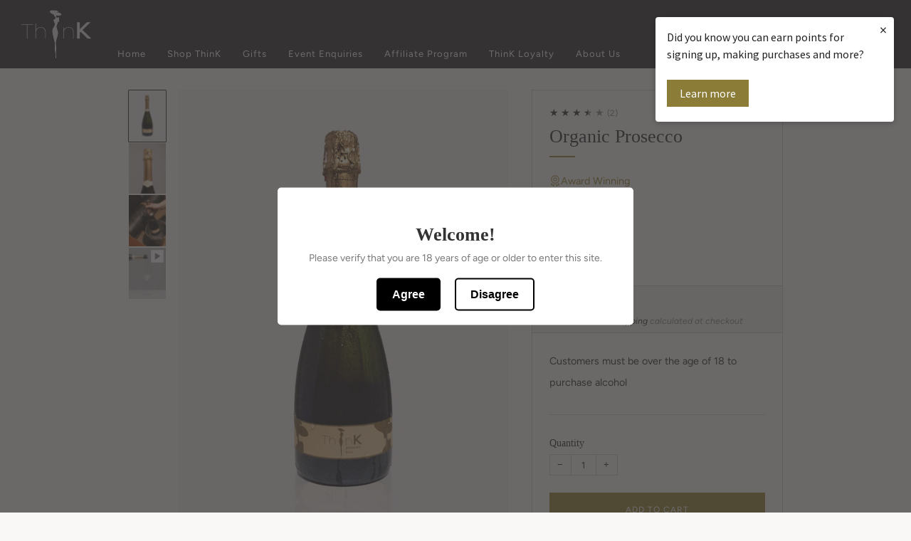

--- FILE ---
content_type: text/css
request_url: https://www.thinkwinegroup.co.uk/cdn/shop/t/25/assets/dev.css?v=151340755979774254241756712003
body_size: 352
content:
@import"https://fonts.googleapis.com/css2?family=Cormorant+Garamond:ital,wght@0,300;0,400;0,500;0,600;0,700;1,300;1,400;1,500;1,600;1,700&display=swap";.btn{height:52px;line-height:50px;padding:0 25px;background:#1e1e1e!important;color:#fff!important;border:1px solid #1E1E1E;font-size:16px;font-weight:350;display:inline-block;min-width:170px;text-align:center}.btn:hover,.btn:focus{background:transparent!important;color:#1e1e1e!important}.pink-btn.btn{background:#f5dbdb!important;color:#1e1e1e!important;border:1px solid #F5DBDB}.pink-btn.btn:hover,.pink-btn.btn:focus{background:transparent!important;color:#f5dbdb!important}.NewViedosSec{padding:65px 0;background:#faf8f6}.NewViedosSec .section__header{text-align:center;margin:0 0 20px}@media (max-width: 768px){.NewViedosSec .container{padding-right:0}}.NewViedosSec .small_title{font-size:30px;line-height:36px;font-weight:500;color:#1e1e1e;font-family:Cormorant Garamond,serif}.NewViedosSec .swiper_newVideos{margin:0 auto}.NewViedosSec .item_d video{width:100%;height:fit-content;display:block;border-radius:6px}.NewViedosSec .item_d .author_name{margin:10px 0 0;font-size:20px}.NewViedosSec .action_btn{margin:35px 0 0;text-align:center}.NewViedosSec .action_btn .btn{background:#8e7b2a!important;border-color:#8e7b2a!important;min-width:140px;text-transform:uppercase}.NewViedosSec .action_btn .btn:hover,.NewViedosSec .action_btn .btn:focus{color:#fff!important;background:#7a6a24!important}@media only screen and (max-width: 767px){.NewViedosSec{padding:50px 0}}.product-card__label__items .label--discount{display:none}.product-card__label__items.labelBadgeMain{position:absolute;left:10px;right:unset;display:block;list-style:none;top:10px;margin:0}.product-card__label__items.labelBadgeMain.saveBadgeMain{right:10px;left:unset}.product-card__label__items.labelBadgeMain .product-card__label{padding:0;margin:0}.product-card__label__items.labelBadgeMain .product-card__label-text{background:#8e7b2a;border-radius:2px;padding:5px 15px;color:#f1f0ee;font-size:18px;line-height:21px;font-weight:400;text-transform:capitalize;letter-spacing:0px;font-family:Avenir Next,sans-serif}.featuredTabSec .product-card__label__items{top:10px;right:10px;border-radius:2px;overflow:hidden}.featuredTabSec .product-card__label__items .label--discount{padding:0;margin:0;display:none}.featuredTabSec .product-card__label__items .label--discount .product-card__label-text{background:#8e7b2a;border-radius:2px;padding:5px 15px;color:#f1f0ee;font-size:18px;line-height:21px;font-weight:400;text-transform:capitalize;letter-spacing:0px;font-family:Avenir Next,sans-serif}.featuredTabSec .grid-layout--3{column-gap:10px}.featuredTabSec .grid-layout--3>*{flex-basis:calc((100% / 3) - 7px)}.featuredTabSec .product-card-top{margin:0 0 10px}.featuredTabSec .product-card__details{background:#f1f0ee;padding:10px;margin:0 0 10px}.featuredTabSec .quick-shop__trigger:after{width:0px}.featuredTabSec .quick-shop__trigger{color:#fff;position:unset;font-weight:400;font-size:16px;line-height:19px;background:#8e7b2a;border:1px solid #8E7B2A;width:100%;height:44px;line-height:44px;padding:0 20px;font-family:Avenir Next,sans-serif;transition:background .9s ease}.featuredTabSec .quick-shop__trigger:hover,.featuredTabSec .quick-shop__trigger:focus{border-color:#7a6a24;background:#7a6a24}.featuredTabSec .product-card__title{font-size:14px;line-height:18px;font-weight:400;margin:0 0 5px;font-family:Avenir Next,sans-serif}.featuredTabSec .product-card .price{color:#1e1e1e;font-size:14.5px;line-height:17px;font-weight:400;font-family:Avenir Next,sans-serif}.featuredTabSec .product-card .price__compare,.featuredTabSec .product-card .price__number--sale{color:#1e1e1e;font-size:16px;line-height:18px;font-weight:400;font-family:Avenir Next,sans-serif}.featuredTabSec .product-card__details a:hover{opacity:1}.featuredTabSec tab-triggers button{background:#f1f0ee;padding:10px;margin:5px;border-radius:3px;font-size:18px;line-height:22px;font-weight:400;transition:background .9s ease;opacity:1}.featuredTabSec tab-triggers button[aria-selected=true],.featuredTabSec tab-triggers button:hover,.featuredTabSec tab-triggers button:focus{background:#1e1e1e;color:#fff;cursor:pointer}.featuredTabSec tab-triggers button:hover:after,.featuredTabSec tab-triggers button:focus:after,.featuredTabSec tab-triggers button[aria-selected=true]:after{background:unset}.featuredTabSec tab-triggers{padding:0 0 42px}.featuredTabSec.section--featured-collections{margin:0 0 70px}@media screen and (max-width: 767px){.featuredTabSec .grid-layout--3>*{flex-basis:100%}.featuredTabSec.section--featured-collections{margin:65px 0 50px}.featuredTabSec tab-triggers{padding:0 0 18px}.product-card__label__items.labelBadgeMain .product-card__label-text,.featuredTabSec .product-card__label__items .label--discount .product-card__label-text{font-size:14px;line-height:18px}}.think-usp-list{display:flex;flex-direction:column;margin-left:0;margin-bottom:0}.think-usp{display:flex;align-items:center;gap:4px}.think-usp *{font-weight:500}.think-usp svg{width:16px;height:16px}
/*# sourceMappingURL=/cdn/shop/t/25/assets/dev.css.map?v=151340755979774254241756712003 */


--- FILE ---
content_type: text/javascript
request_url: https://www.thinkwinegroup.co.uk/cdn/shop/t/25/assets/cart-free-shipping-bar.js?v=15473973110761128061756628172
body_size: 65
content:
class FreeShippingBar extends HTMLElement{constructor(){super()}connectedCallback(){this.amountToSpendElement=this.querySelector("amount-to-spend"),this.amountLeftElement=this.querySelector("amount-left"),this.moneyValueLeftElement=this.amountLeftElement.querySelector("money-value"),this.minimumReachedElement=this.querySelector("minimum-reached"),this.track=this.querySelector("free-shipping-bar-track"),this.minimumValue=Number(this.getAttribute("minimum-value")),this.value=Number(this.getAttribute("value")),this._setVariables(),this.unsubscribe=window.theme.cart.store.subscribe(state=>{this.value!==state.products.total_price&&(this.value=state.products.total_price,this._update()),this.value>=this.minimumValue&&this.classList.contains("is-visible")&&this.track.addEventListener("transitionend",()=>{setTimeout(()=>{this._playGoalAnimation()},250)},{once:!0})}),this.revealDelay=this.getAttribute("reveal-delay")||0,setTimeout(()=>{const goalAnimationElement=this.querySelector("free-shipping-bar-goal-animation");goalAnimationElement&&window.lottie&&!this.goalAnimation&&(this.goalAnimation=lottie.loadAnimation({container:goalAnimationElement,renderer:"svg",loop:!1,autoplay:!1,useWebWorker:!1,path:goalAnimationElement.getAttribute("data-url")}))});let options={rootMargin:"0px",threshold:1};this.visibilityObserver=new IntersectionObserver(entries=>{entries.forEach(entry=>{setTimeout(()=>{entry.isIntersecting&&(entry.target.classList.add("is-visible"),setTimeout(()=>{this.amountLeft===0&&this._playGoalAnimation()},1e3),this.visibilityObserver.disconnect())},this.revealDelay)})},options),this.visibilityObserver.observe(this)}disconnectedCallback(){this.classList.remove("is-visible"),this.visibilityObserver&&this.visibilityObserver.disconnect()}_setVariables(){this.amountLeft=this.minimumValue-this.value<=0?0:this.minimumValue-this.value,this.moneyLeft=window.Shopify.formatMoney(this.amountLeft,window.theme.money_format).replace(/[\.,]00$/,""),this.displacement=Math.round(this.amountLeft/this.minimumValue*100)}_update(){this.setAttribute("value",this.value),this._setVariables(),this.moneyValueLeftElement&&(this.moneyValueLeftElement.innerHTML=this.moneyLeft),this.value>0?this.amountToSpendElement.setAttribute("hidden",""):this.amountToSpendElement.removeAttribute("hidden"),this.value===0||this.amountLeft===0?this.amountLeftElement.setAttribute("hidden",""):this.amountLeftElement.removeAttribute("hidden"),this.amountLeft>0?this.minimumReachedElement.setAttribute("hidden",""):this.minimumReachedElement.removeAttribute("hidden"),this.track.style.setProperty("--displacement",`${this.displacement}%`)}_playGoalAnimation(){localStorage.getItem("freeShippingAnimationShown")||this.goalAnimation&&(localStorage.setItem("freeShippingAnimationShown",!0),this.goalAnimation.play())}}customElements.define("free-shipping-bar",FreeShippingBar);
//# sourceMappingURL=/cdn/shop/t/25/assets/cart-free-shipping-bar.js.map?v=15473973110761128061756628172


--- FILE ---
content_type: text/javascript
request_url: https://www.thinkwinegroup.co.uk/cdn/shop/t/25/assets/lazy-video.js?v=46866193342939893531756628172
body_size: -465
content:
class LazyVideo extends HTMLElement{constructor(){super()}connectedCallback(){var lazyVideoObserver=new IntersectionObserver(function(entries,observer){entries.forEach(function(video){if(video.isIntersecting){for(var source in video.target.querySelectorAll("source")){var videoSource=video.target.querySelectorAll("source")[source];typeof videoSource.tagName=="string"&&videoSource.tagName==="SOURCE"&&(videoSource.src=videoSource.dataset.src)}var videoElement=video.target.querySelector("video"),videoFallback=video.target.querySelector(".lazy-video-fallback");videoElement.load(),videoElement.play().catch(error=>{error.name==="NotAllowedError"&&(videoElement.remove(),videoFallback.style.display="block")}),lazyVideoObserver.unobserve(video.target)}})});lazyVideoObserver.observe(this)}}customElements.define("lazy-video",LazyVideo);
//# sourceMappingURL=/cdn/shop/t/25/assets/lazy-video.js.map?v=46866193342939893531756628172


--- FILE ---
content_type: text/javascript
request_url: https://www.thinkwinegroup.co.uk/cdn/shop/t/25/assets/custom.js?v=101612360477050417211756628172
body_size: -785
content:
//# sourceMappingURL=/cdn/shop/t/25/assets/custom.js.map?v=101612360477050417211756628172


--- FILE ---
content_type: text/javascript
request_url: https://www.thinkwinegroup.co.uk/cdn/shop/t/25/assets/vendor.min.js?v=178485242231304422351756628172
body_size: 20178
content:
function floatToString(e,t){e=e.toFixed(t).toString();return e.match(/^\.\d+/)?"0"+e:e}void 0===window.Shopify&&(window.Shopify={}),Shopify.each=function(e,t){for(var i=0;i<e.length;i++)t(e[i],i)},Shopify.map=function(e,t){for(var i=[],o=0;o<e.length;o++)i.push(t(e[o],o));return i},Shopify.arrayIncludes=function(e,t){for(var i=0;i<e.length;i++)if(e[i]==t)return!0;return!1},Shopify.uniq=function(e){for(var t=[],i=0;i<e.length;i++)Shopify.arrayIncludes(t,e[i])||t.push(e[i]);return t},Shopify.isDefined=function(e){return void 0!==e},Shopify.getClass=function(e){return Object.prototype.toString.call(e).slice(8,-1)},Shopify.extend=function(e,t){function i(){}i.prototype=t.prototype,e.prototype=new i,(e.prototype.constructor=e).baseConstructor=t,e.superClass=t.prototype},Shopify.locationSearch=function(){return window.location.search},Shopify.locationHash=function(){return window.location.hash},Shopify.replaceState=function(e){window.history.replaceState({},document.title,e)},Shopify.urlParam=function(e){e=RegExp("[?&]"+e+"=([^&#]*)").exec(Shopify.locationSearch());return e&&decodeURIComponent(e[1].replace(/\+/g," "))},Shopify.newState=function(e,t){return(Shopify.urlParam(e)?Shopify.locationSearch().replace(RegExp("("+e+"=)[^&#]+"),"$1"+t):""===Shopify.locationSearch()?"?"+e+"="+t:Shopify.locationSearch()+"&"+e+"="+t)+Shopify.locationHash()},Shopify.setParam=function(e,t){Shopify.replaceState(Shopify.newState(e,t))},Shopify.Product=function(e){Shopify.isDefined(e)&&this.update(e)},Shopify.Product.prototype.update=function(e){for(property in e)this[property]=e[property]},Shopify.Product.prototype.optionNames=function(){return"Array"==Shopify.getClass(this.options)?this.options:[]},Shopify.Product.prototype.optionValues=function(i){var e;return!Shopify.isDefined(this.variants)||null==(e=Shopify.map(this.variants,function(e){var t="option"+(i+1);return null==e[t]?null:e[t]}))[0]?null:Shopify.uniq(e)},Shopify.Product.prototype.getVariant=function(o){var s=null;return o.length==this.options.length&&Shopify.each(this.variants,function(e){for(var t=!0,i=0;i<o.length;i++)e["option"+(i+1)]!=o[i]&&(t=!1);1==t&&(s=e)}),s},Shopify.Product.prototype.getVariantById=function(e){for(var t=0;t<this.variants.length;t++){var i=this.variants[t];if(e==i.id)return i}return null},Shopify.money_format="${{amount}}",Shopify.formatMoney=function(e,t){function s(e,t){return void 0===e?t:e}function i(e,t,i,o){return t=s(t,2),i=s(i,","),o=s(o,"."),isNaN(e)||null==e?0:(t=(e=(e/100).toFixed(t)).split("."))[0].replace(/(\d)(?=(\d\d\d)+(?!\d))/g,"$1"+i)+(t[1]?o+t[1]:"")}"string"==typeof e&&(e=e.replace(".",""));var o="",n=/\{\{\s*(\w+)\s*\}\}/,t=t||this.money_format;switch(t.match(n)[1]){case"amount":o=i(e,2);break;case"amount_no_decimals":o=i(e,0);break;case"amount_with_comma_separator":o=i(e,2,".",",");break;case"amount_with_space_separator":o=i(e,2," ",",");break;case"amount_with_period_and_space_separator":o=i(e,2," ",".");break;case"amount_no_decimals_with_comma_separator":o=i(e,0,".",",");break;case"amount_no_decimals_with_space_separator":o=i(e,0," ");break;case"amount_with_apostrophe_separator":o=i(e,2,"'",".")}return t.replace(n,o)},Shopify.OptionSelectors=function(e,t){return this.selectorDivClass="selector-wrapper",this.selectorClass="single-option-selector",this.variantIdFieldIdSuffix="-variant-id",this.variantIdField=null,this.historyState=null,this.selectors=[],this.domIdPrefix=e,this.product=new Shopify.Product(t.product),this.onVariantSelected=Shopify.isDefined(t.onVariantSelected)?t.onVariantSelected:function(){},this.replaceSelector(e),this.initDropdown(),t.enableHistoryState&&(this.historyState=new Shopify.OptionSelectors.HistoryState(this)),!0},Shopify.OptionSelectors.prototype.initDropdown=function(){var e,t={initialLoad:!0};this.selectVariantFromDropdown(t)||(e=this,setTimeout(function(){e.selectVariantFromParams(t)||e.fireOnChangeForFirstDropdown.call(e,t)}))},Shopify.OptionSelectors.prototype.fireOnChangeForFirstDropdown=function(e){this.selectors[0].element.onchange(e)},Shopify.OptionSelectors.prototype.selectVariantFromParamsOrDropdown=function(e){this.selectVariantFromParams(e)||this.selectVariantFromDropdown(e)},Shopify.OptionSelectors.prototype.replaceSelector=function(e){var e=document.getElementById(e),t=e.parentNode;Shopify.each(this.buildSelectors(),function(e){null!=t.querySelector(".js-product-form-variants")&&t.querySelector(".js-product-form-variants").append(e)}),e.style.display="none",this.variantIdField=e},Shopify.OptionSelectors.prototype.selectVariantFromDropdown=function(e){var t=document.getElementById(this.domIdPrefix).querySelector("[selected]");return!!(t=t||document.getElementById(this.domIdPrefix).querySelector('[selected="selected"]'))&&(t=t.value,this.selectVariant(t,e))},Shopify.OptionSelectors.prototype.selectVariantFromParams=function(e){var t=Shopify.urlParam("variant");return this.selectVariant(t,e)},Shopify.OptionSelectors.prototype.selectVariant=function(e,t){var i=this.product.getVariantById(e);if(null==i)return!1;for(var o=0;o<this.selectors.length;o++){var s=this.selectors[o].element,n=i[s.getAttribute("data-option")];null!=n&&this.optionExistInSelect(s,n)&&(s.value=n)}return"undefined"!=typeof jQuery?jQuery(this.selectors[0].element).trigger("change",t):this.selectors[0].element.onchange(t),!0},Shopify.OptionSelectors.prototype.optionExistInSelect=function(e,t){for(var i=0;i<e.options.length;i++)if(e.options[i].value==t)return!0},Shopify.OptionSelectors.prototype.insertSelectors=function(e,t){Shopify.isDefined(t)&&this.setMessageElement(t),this.domIdPrefix="product-"+this.product.id+"-variant-selector";var i=document.getElementById(e);Shopify.each(this.buildSelectors(),function(e){i.appendChild(e)})},Shopify.OptionSelectors.prototype.buildSelectors=function(){for(var e=0;e<this.product.optionNames().length;e++){var t=new Shopify.SingleOptionSelector(this,e,this.product.optionNames()[e],this.product.optionValues(e));t.element.disabled=!1,this.selectors.push(t)}var o=this.selectorDivClass,s=this.product.optionNames();return Shopify.map(this.selectors,function(e){var t,i=document.createElement("div");return i.setAttribute("class",o),1<s.length&&((t=document.createElement("label")).htmlFor=e.element.id,t.innerHTML=e.name,i.appendChild(t)),i.appendChild(e.element),i})},Shopify.OptionSelectors.prototype.selectedValues=function(){for(var e=[],t=0;t<this.selectors.length;t++){var i=this.selectors[t].element.value;e.push(i)}return e},Shopify.OptionSelectors.prototype.updateSelectors=function(e,t){var i=this.selectedValues(),i=this.product.getVariant(i);i?(this.variantIdField.disabled=!1,this.variantIdField.value=i.id):this.variantIdField.disabled=!0,this.onVariantSelected(i,this,t),null!=this.historyState&&this.historyState.onVariantChange(i,this,t)},Shopify.OptionSelectorsFromDOM=function(e,t){var i=t.optionNames||[],o=t.priceFieldExists||!0,s=t.delimiter||"/",i=this.createProductFromSelector(e,i,o,s);t.product=i,Shopify.OptionSelectorsFromDOM.baseConstructor.call(this,e,t)},Shopify.extend(Shopify.OptionSelectorsFromDOM,Shopify.OptionSelectors),Shopify.OptionSelectorsFromDOM.prototype.createProductFromSelector=function(e,o,s,n){Shopify.isDefined(s)||(s=!0),Shopify.isDefined(n)||(n="/");var e=document.getElementById(e),t=e.childNodes,r=(e.parentNode,o.length),a=[],i=(Shopify.each(t,function(e){var t,i;1==e.nodeType&&"option"==e.tagName.toLowerCase()&&(i=e.innerHTML.split(new RegExp("\\s*\\"+n+"\\s*")),0==o.length&&(r=i.length-(s?1:0)),t=i.slice(0,r),i=s?i[r]:"",e.getAttribute("value"),e={available:!e.disabled,id:parseFloat(e.value),price:i,option1:t[0],option2:t[1],option3:t[2]},a.push(e))}),{variants:a});if(0==o.length){i.options=[];for(var l=0;l<r;l++)i.options[l]="option "+(l+1)}else i.options=o;return i},Shopify.SingleOptionSelector=function(i,o,e,t){this.multiSelector=i,this.values=t,this.index=o,this.name=e,this.element=document.createElement("select");for(var s=0;s<t.length;s++){var n=document.createElement("option");n.value=t[s],n.innerHTML=t[s],this.element.appendChild(n)}return this.element.setAttribute("class",this.multiSelector.selectorClass),this.element.setAttribute("data-option","option"+(o+1)),this.element.id=i.domIdPrefix+"-option-"+o,this.element.onchange=function(e,t){i.updateSelectors(o,t=t||{})},!0},Shopify.Image={preload:function(e,t){for(var i=0;i<e.length;i++){var o=e[i];this.loadImage(this.getSizedImageUrl(o,t))}},loadImage:function(e){(new Image).src=e},switchImage:function(e,t,i){var o;e&&t&&(o=this.imageSize(t.src),o=this.getSizedImageUrl(e.src,o),i?i(o,e,t):t.src=o)},imageSize:function(e){e=e.match(/.+_((?:pico|icon|thumb|small|compact|medium|large|grande)|\d{1,4}x\d{0,4}|x\d{1,4})[_\.@]/);return null!==e?e[1]:null},getSizedImageUrl:function(e,t){var i;return null==t?e:"master"==t?this.removeProtocol(e):null==(i=e.match(/\.(jpg|jpeg|gif|png|bmp|bitmap|tiff|tif)(\?v=\d+)?$/i))?null:(e=e.split(i[0]),i=i[0],this.removeProtocol(e[0]+"_"+t+i))},removeProtocol:function(e){return e.replace(/http(s)?:/,"")}},Shopify.OptionSelectors.HistoryState=function(e){this.browserSupports()&&this.register(e)},Shopify.OptionSelectors.HistoryState.prototype.register=function(e){window.addEventListener("popstate",function(){e.selectVariantFromParamsOrDropdown({popStateCall:!0})})},Shopify.OptionSelectors.HistoryState.prototype.onVariantChange=function(e,t,i){!this.browserSupports()||!e||i.initialLoad||i.popStateCall||Shopify.setParam("variant",e.id)},Shopify.OptionSelectors.HistoryState.prototype.browserSupports=function(){return window.history&&window.history.replaceState},function(s){"use strict";s.fn.fitVids=function(e){var t,i,o={customSelector:null};return document.getElementById("fit-vids-style")||(t=document.head||document.getElementsByTagName("head")[0],(i=document.createElement("div")).innerHTML='<p>x</p><style id="fit-vids-style">.fluid-width-video-wrapper{width:100%;position:relative;padding:0;}.fluid-width-video-wrapper iframe,.fluid-width-video-wrapper object,.fluid-width-video-wrapper embed {position:absolute;top:0;left:0;width:100%;height:100%;}</style>',t.appendChild(i.childNodes[1])),e&&s.extend(o,e),this.each(function(){var e=["iframe[src*='player.vimeo.com']","iframe[src*='youtube.com']","iframe[src*='youtube-nocookie.com']","iframe[src*='kickstarter.com'][src*='video.html']","object","embed"];o.customSelector&&e.push(o.customSelector),s(this).find(e.join(",")).not("object object").each(function(){var e,t,i=s(this);"embed"===this.tagName.toLowerCase()&&i.parent("object").length||i.parent(".fluid-width-video-wrapper").length||(e=("object"===this.tagName.toLowerCase()||i.attr("height")&&!isNaN(parseInt(i.attr("height"),10))?parseInt(i.attr("height"),10):i.height())/(isNaN(parseInt(i.attr("width"),10))?i.width():parseInt(i.attr("width"),10)),i.attr("id")||(t="fitvid"+Math.floor(999999*Math.random()),i.attr("id",t)),i.wrap('<div class="fluid-width-video-wrapper"></div>').parent(".fluid-width-video-wrapper").css("padding-top",100*e+"%"),i.removeAttr("height").removeAttr("width"))})})}}(window.jQuery||window.Zepto),function(e,t){"function"==typeof define&&define.amd?define("ev-emitter/ev-emitter",t):"object"==typeof module&&module.exports?module.exports=t():e.EvEmitter=t()}("undefined"!=typeof window?window:this,function(){function e(){}var t=e.prototype;return t.on=function(e,t){var i;if(e&&t)return-1==(i=(i=this._events=this._events||{})[e]=i[e]||[]).indexOf(t)&&i.push(t),this},t.once=function(e,t){var i;if(e&&t)return this.on(e,t),((i=this._onceEvents=this._onceEvents||{})[e]=i[e]||{})[t]=!0,this},t.off=function(e,t){e=this._events&&this._events[e];if(e&&e.length)return-1!=(t=e.indexOf(t))&&e.splice(t,1),this},t.emitEvent=function(e,t){var i=this._events&&this._events[e];if(i&&i.length){i=i.slice(0),t=t||[];for(var o=this._onceEvents&&this._onceEvents[e],s=0;s<i.length;s++){var n=i[s];o&&o[n]&&(this.off(e,n),delete o[n]),n.apply(this,t)}return this}},t.allOff=function(){delete this._events,delete this._onceEvents},e}),function(t,i){"use strict";"function"==typeof define&&define.amd?define(["ev-emitter/ev-emitter"],function(e){return i(t,e)}):"object"==typeof module&&module.exports?module.exports=i(t,require("ev-emitter")):t.imagesLoaded=i(t,t.EvEmitter)}("undefined"!=typeof window?window:this,function(t,e){function n(e,t){for(var i in t)e[i]=t[i];return e}function r(e,t,i){var o,s;return this instanceof r?(o="string"==typeof(o=e)?document.querySelectorAll(e):o)?(this.elements=(s=o,Array.isArray(s)?s:"object"==typeof s&&"number"==typeof s.length?d.call(s):[s]),this.options=n({},this.options),"function"==typeof t?i=t:n(this.options,t),i&&this.on("always",i),this.getImages(),a&&(this.jqDeferred=new a.Deferred),void setTimeout(this.check.bind(this))):void l.error("Bad element for imagesLoaded "+(o||e)):new r(e,t,i)}function i(e){this.img=e}function o(e,t){this.url=e,this.element=t,this.img=new Image}var a=t.jQuery,l=t.console,d=Array.prototype.slice,c=((r.prototype=Object.create(e.prototype)).options={},r.prototype.getImages=function(){this.images=[],this.elements.forEach(this.addElementImages,this)},r.prototype.addElementImages=function(e){"IMG"==e.nodeName&&this.addImage(e),!0===this.options.background&&this.addElementBackgroundImages(e);var t=e.nodeType;if(t&&c[t]){for(var i=e.querySelectorAll("img"),o=0;o<i.length;o++){var s=i[o];this.addImage(s)}if("string"==typeof this.options.background)for(var n=e.querySelectorAll(this.options.background),o=0;o<n.length;o++){var r=n[o];this.addElementBackgroundImages(r)}}},{1:!0,9:!0,11:!0});return r.prototype.addElementBackgroundImages=function(e){var t=getComputedStyle(e);if(t)for(var i=/url\((['"])?(.*?)\1\)/gi,o=i.exec(t.backgroundImage);null!==o;){var s=o&&o[2];s&&this.addBackground(s,e),o=i.exec(t.backgroundImage)}},r.prototype.addImage=function(e){e=new i(e);this.images.push(e)},r.prototype.addBackground=function(e,t){e=new o(e,t);this.images.push(e)},r.prototype.check=function(){function t(e,t,i){setTimeout(function(){o.progress(e,t,i)})}var o=this;return this.progressedCount=0,this.hasAnyBroken=!1,this.images.length?void this.images.forEach(function(e){e.once("progress",t),e.check()}):void this.complete()},r.prototype.progress=function(e,t,i){this.progressedCount++,this.hasAnyBroken=this.hasAnyBroken||!e.isLoaded,this.emitEvent("progress",[this,e,t]),this.jqDeferred&&this.jqDeferred.notify&&this.jqDeferred.notify(this,e),this.progressedCount==this.images.length&&this.complete(),this.options.debug&&l&&l.log("progress: "+i,e,t)},r.prototype.complete=function(){var e=this.hasAnyBroken?"fail":"done";this.isComplete=!0,this.emitEvent(e,[this]),this.emitEvent("always",[this]),this.jqDeferred&&(e=this.hasAnyBroken?"reject":"resolve",this.jqDeferred[e](this))},(i.prototype=Object.create(e.prototype)).check=function(){return this.getIsImageComplete()?void this.confirm(0!==this.img.naturalWidth,"naturalWidth"):(this.proxyImage=new Image,this.proxyImage.addEventListener("load",this),this.proxyImage.addEventListener("error",this),this.img.addEventListener("load",this),this.img.addEventListener("error",this),void(this.proxyImage.src=this.img.src))},i.prototype.getIsImageComplete=function(){return this.img.complete&&this.img.naturalWidth},i.prototype.confirm=function(e,t){this.isLoaded=e,this.emitEvent("progress",[this,this.img,t])},i.prototype.handleEvent=function(e){var t="on"+e.type;this[t]&&this[t](e)},i.prototype.onload=function(){this.confirm(!0,"onload"),this.unbindEvents()},i.prototype.onerror=function(){this.confirm(!1,"onerror"),this.unbindEvents()},i.prototype.unbindEvents=function(){this.proxyImage.removeEventListener("load",this),this.proxyImage.removeEventListener("error",this),this.img.removeEventListener("load",this),this.img.removeEventListener("error",this)},(o.prototype=Object.create(i.prototype)).check=function(){this.img.addEventListener("load",this),this.img.addEventListener("error",this),this.img.src=this.url,this.getIsImageComplete()&&(this.confirm(0!==this.img.naturalWidth,"naturalWidth"),this.unbindEvents())},o.prototype.unbindEvents=function(){this.img.removeEventListener("load",this),this.img.removeEventListener("error",this)},o.prototype.confirm=function(e,t){this.isLoaded=e,this.emitEvent("progress",[this,this.element,t])},(r.makeJQueryPlugin=function(e){(e=e||t.jQuery)&&((a=e).fn.imagesLoaded=function(e,t){return new r(this,e,t).jqDeferred.promise(a(this))})})(),r}),function(e){"use strict";"function"==typeof define&&define.amd?define(["jquery"],e):"undefined"!=typeof exports?module.exports=e(require("jquery")):e(jQuery)}(function(d){"use strict";var o,r=window.Slick||{};o=0,(r=function(e,t){var i=this;i.defaults={accessibility:!0,adaptiveHeight:!1,appendArrows:d(e),appendDots:d(e),arrows:!0,asNavFor:null,prevArrow:'<button class="slick-prev" aria-label="Previous" type="button">Previous</button>',nextArrow:'<button class="slick-next" aria-label="Next" type="button">Next</button>',autoplay:!1,autoplaySpeed:3e3,centerMode:!1,centerPadding:"50px",cssEase:"ease",customPaging:function(e,t){return d('<button type="button" />').text(t+1)},dots:!1,dotsClass:"slick-dots",draggable:!0,easing:"linear",edgeFriction:.35,fade:!1,focusOnSelect:!1,focusOnChange:!1,infinite:!0,initialSlide:0,lazyLoad:"ondemand",mobileFirst:!1,pauseOnHover:!0,pauseOnFocus:!0,pauseOnDotsHover:!1,respondTo:"window",responsive:null,rows:1,rtl:!1,slide:"",slidesPerRow:1,slidesToShow:1,slidesToScroll:1,speed:500,swipe:!0,swipeToSlide:!1,touchMove:!0,touchThreshold:5,useCSS:!0,useTransform:!0,variableWidth:!1,vertical:!1,verticalSwiping:!1,waitForAnimate:!0,zIndex:1e3},i.initials={animating:!1,dragging:!1,autoPlayTimer:null,currentDirection:0,currentLeft:null,currentSlide:0,direction:1,$dots:null,listWidth:null,listHeight:null,loadIndex:0,$nextArrow:null,$prevArrow:null,scrolling:!1,slideCount:null,slideWidth:null,$slideTrack:null,$slides:null,sliding:!1,slideOffset:0,swipeLeft:null,swiping:!1,$list:null,touchObject:{},transformsEnabled:!1,unslicked:!1},d.extend(i,i.initials),i.activeBreakpoint=null,i.animType=null,i.animProp=null,i.breakpoints=[],i.breakpointSettings=[],i.cssTransitions=!1,i.focussed=!1,i.interrupted=!1,i.hidden="hidden",i.paused=!0,i.positionProp=null,i.respondTo=null,i.rowCount=1,i.shouldClick=!0,i.$slider=d(e),i.$slidesCache=null,i.transformType=null,i.transitionType=null,i.visibilityChange="visibilitychange",i.windowWidth=0,i.windowTimer=null,e=d(e).data("slick")||{},i.options=d.extend({},i.defaults,t,e),i.currentSlide=i.options.initialSlide,i.originalSettings=i.options,void 0!==document.mozHidden?(i.hidden="mozHidden",i.visibilityChange="mozvisibilitychange"):void 0!==document.webkitHidden&&(i.hidden="webkitHidden",i.visibilityChange="webkitvisibilitychange"),i.autoPlay=d.proxy(i.autoPlay,i),i.autoPlayClear=d.proxy(i.autoPlayClear,i),i.autoPlayIterator=d.proxy(i.autoPlayIterator,i),i.changeSlide=d.proxy(i.changeSlide,i),i.clickHandler=d.proxy(i.clickHandler,i),i.selectHandler=d.proxy(i.selectHandler,i),i.setPosition=d.proxy(i.setPosition,i),i.swipeHandler=d.proxy(i.swipeHandler,i),i.dragHandler=d.proxy(i.dragHandler,i),i.keyHandler=d.proxy(i.keyHandler,i),i.instanceUid=o++,i.htmlExpr=/^(?:\s*(<[\w\W]+>)[^>]*)$/,i.registerBreakpoints(),i.init(!0)}).prototype.activateADA=function(){this.$slideTrack.find(".slick-active").attr({"aria-hidden":"false"}).find("a, input, button, select").attr({tabindex:"0"})},r.prototype.addSlide=r.prototype.slickAdd=function(e,t,i){var o=this;if("boolean"==typeof t)i=t,t=null;else if(t<0||t>=o.slideCount)return!1;o.unload(),"number"==typeof t?0===t&&0===o.$slides.length?d(e).appendTo(o.$slideTrack):i?d(e).insertBefore(o.$slides.eq(t)):d(e).insertAfter(o.$slides.eq(t)):!0===i?d(e).prependTo(o.$slideTrack):d(e).appendTo(o.$slideTrack),o.$slides=o.$slideTrack.children(this.options.slide),o.$slideTrack.children(this.options.slide).detach(),o.$slideTrack.append(o.$slides),o.$slides.each(function(e,t){d(t).attr("data-slick-index",e)}),o.$slidesCache=o.$slides,o.reinit()},r.prototype.animateHeight=function(){var e,t=this;1===t.options.slidesToShow&&!0===t.options.adaptiveHeight&&!1===t.options.vertical&&(e=t.$slides.eq(t.currentSlide).outerHeight(!0),t.$list.animate({height:e},t.options.speed))},r.prototype.animateSlide=function(e,t){var i={},o=this;o.animateHeight(),!0===o.options.rtl&&!1===o.options.vertical&&(e=-e),!1===o.transformsEnabled?!1===o.options.vertical?o.$slideTrack.animate({left:e},o.options.speed,o.options.easing,t):o.$slideTrack.animate({top:e},o.options.speed,o.options.easing,t):!1===o.cssTransitions?(!0===o.options.rtl&&(o.currentLeft=-o.currentLeft),d({animStart:o.currentLeft}).animate({animStart:e},{duration:o.options.speed,easing:o.options.easing,step:function(e){e=Math.ceil(e),!1===o.options.vertical?i[o.animType]="translate("+e+"px, 0px)":i[o.animType]="translate(0px,"+e+"px)",o.$slideTrack.css(i)},complete:function(){t&&t.call()}})):(o.applyTransition(),e=Math.ceil(e),!1===o.options.vertical?i[o.animType]="translate3d("+e+"px, 0px, 0px)":i[o.animType]="translate3d(0px,"+e+"px, 0px)",o.$slideTrack.css(i),t&&setTimeout(function(){o.disableTransition(),t.call()},o.options.speed))},r.prototype.getNavTarget=function(){var e=this.options.asNavFor;return e=e&&null!==e?d(e).not(this.$slider):e},r.prototype.asNavFor=function(t){var e=this.getNavTarget();null!==e&&"object"==typeof e&&e.each(function(){var e=d(this).slick("getSlick");e.unslicked||e.slideHandler(t,!0)})},r.prototype.applyTransition=function(e){var t=this,i={};!1===t.options.fade?i[t.transitionType]=t.transformType+" "+t.options.speed+"ms "+t.options.cssEase:i[t.transitionType]="opacity "+t.options.speed+"ms "+t.options.cssEase,(!1===t.options.fade?t.$slideTrack:t.$slides.eq(e)).css(i)},r.prototype.autoPlay=function(){var e=this;e.autoPlayClear(),e.slideCount>e.options.slidesToShow&&(e.autoPlayTimer=setInterval(e.autoPlayIterator,e.options.autoplaySpeed))},r.prototype.autoPlayClear=function(){this.autoPlayTimer&&clearInterval(this.autoPlayTimer)},r.prototype.autoPlayIterator=function(){var e=this,t=e.currentSlide+e.options.slidesToScroll;e.paused||e.interrupted||e.focussed||(!1===e.options.infinite&&(1===e.direction&&e.currentSlide+1===e.slideCount-1?e.direction=0:0===e.direction&&(t=e.currentSlide-e.options.slidesToScroll,e.currentSlide-1==0)&&(e.direction=1)),e.slideHandler(t))},r.prototype.buildArrows=function(){var e=this;!0===e.options.arrows&&(e.$prevArrow=d(e.options.prevArrow).addClass("slick-arrow"),e.$nextArrow=d(e.options.nextArrow).addClass("slick-arrow"),e.slideCount>e.options.slidesToShow?(e.$prevArrow.removeClass("slick-hidden").removeAttr("aria-hidden tabindex"),e.$nextArrow.removeClass("slick-hidden").removeAttr("aria-hidden tabindex"),e.htmlExpr.test(e.options.prevArrow)&&e.$prevArrow.prependTo(e.options.appendArrows),e.htmlExpr.test(e.options.nextArrow)&&e.$nextArrow.appendTo(e.options.appendArrows),!0!==e.options.infinite&&e.$prevArrow.addClass("slick-disabled").attr("aria-disabled","true")):e.$prevArrow.add(e.$nextArrow).addClass("slick-hidden").attr({"aria-disabled":"true",tabindex:"-1"}))},r.prototype.buildDots=function(){var e,t,i=this;if(!0===i.options.dots&&i.slideCount>i.options.slidesToShow){for(i.$slider.addClass("slick-dotted"),t=d("<ul />").addClass(i.options.dotsClass),e=0;e<=i.getDotCount();e+=1)t.append(d("<li />").append(i.options.customPaging.call(this,i,e)));i.$dots=t.appendTo(i.options.appendDots),i.$dots.find("li").first().addClass("slick-active")}},r.prototype.buildOut=function(){var e=this;e.$slides=e.$slider.children(e.options.slide+":not(.slick-cloned)").addClass("slick-slide"),e.slideCount=e.$slides.length,e.$slides.each(function(e,t){d(t).attr("data-slick-index",e).data("originalStyling",d(t).attr("style")||"")}),e.$slider.addClass("slick-slider"),e.$slideTrack=0===e.slideCount?d('<div class="slick-track"/>').appendTo(e.$slider):e.$slides.wrapAll('<div class="slick-track"/>').parent(),e.$list=e.$slideTrack.wrap('<div class="slick-list" />').parent(),d(".slick-list").focusin(function(){d(this).attr("aria-live","polite")}).focusout(function(){d(this).removeAttr("aria-live")}),e.$slideTrack.css("opacity",0),!0!==e.options.centerMode&&!0!==e.options.swipeToSlide||(e.options.slidesToScroll=1),d("img[data-lazy]",e.$slider).not("[src]").addClass("slick-loading"),e.setupInfinite(),e.buildArrows(),e.buildDots(),e.updateDots(),e.setSlideClasses("number"==typeof e.currentSlide?e.currentSlide:0),!0===e.options.draggable&&e.$list.addClass("draggable")},r.prototype.buildRows=function(){var e,t,i,o=this,s=document.createDocumentFragment(),n=o.$slider.children();if(0<o.options.rows){for(i=o.options.slidesPerRow*o.options.rows,t=Math.ceil(n.length/i),e=0;e<t;e++){for(var r=document.createElement("div"),a=0;a<o.options.rows;a++){for(var l=document.createElement("div"),d=0;d<o.options.slidesPerRow;d++){var c=e*i+(a*o.options.slidesPerRow+d);n.get(c)&&l.appendChild(n.get(c))}r.appendChild(l)}s.appendChild(r)}o.$slider.empty().append(s),o.$slider.children().children().children().css({width:100/o.options.slidesPerRow+"%",display:"inline-block"})}},r.prototype.checkResponsive=function(e,t){var i,o,s,n=this,r=!1,a=n.$slider.width(),l=window.innerWidth||d(window).width();if("window"===n.respondTo?s=l:"slider"===n.respondTo?s=a:"min"===n.respondTo&&(s=Math.min(l,a)),n.options.responsive&&n.options.responsive.length&&null!==n.options.responsive){for(i in o=null,n.breakpoints)n.breakpoints.hasOwnProperty(i)&&(!1===n.originalSettings.mobileFirst?s<n.breakpoints[i]&&(o=n.breakpoints[i]):s>n.breakpoints[i]&&(o=n.breakpoints[i]));null!==o?null!==n.activeBreakpoint&&o===n.activeBreakpoint&&!t||(n.activeBreakpoint=o,"unslick"===n.breakpointSettings[o]?n.unslick(o):(n.options=d.extend({},n.originalSettings,n.breakpointSettings[o]),!0===e&&(n.currentSlide=n.options.initialSlide),n.refresh(e)),r=o):null!==n.activeBreakpoint&&(n.activeBreakpoint=null,n.options=n.originalSettings,!0===e&&(n.currentSlide=n.options.initialSlide),n.refresh(e),r=o),e||!1===r||n.$slider.trigger("breakpoint",[n,r])}},r.prototype.changeSlide=function(e,t){var i,o=this,s=d(e.currentTarget);switch(s.is("a")&&e.preventDefault(),s.is("li")||(s=s.closest("li")),i=o.slideCount%o.options.slidesToScroll!=0?0:(o.slideCount-o.currentSlide)%o.options.slidesToScroll,e.data.message){case"previous":n=0==i?o.options.slidesToScroll:o.options.slidesToShow-i,o.slideCount>o.options.slidesToShow&&o.slideHandler(o.currentSlide-n,!1,t);break;case"next":n=0==i?o.options.slidesToScroll:i,o.slideCount>o.options.slidesToShow&&o.slideHandler(o.currentSlide+n,!1,t);break;case"index":var n=0===e.data.index?0:e.data.index||s.index()*o.options.slidesToScroll;o.slideHandler(o.checkNavigable(n),!1,t),s.children().trigger("focus");break;default:return}},r.prototype.checkNavigable=function(e){var t=this.getNavigableIndexes(),i=0;if(e>t[t.length-1])e=t[t.length-1];else for(var o in t){if(e<t[o]){e=i;break}i=t[o]}return e},r.prototype.cleanUpEvents=function(){var e=this;e.options.dots&&null!==e.$dots&&(d("li",e.$dots).off("click.slick",e.changeSlide).off("mouseenter.slick",d.proxy(e.interrupt,e,!0)).off("mouseleave.slick",d.proxy(e.interrupt,e,!1)),!0===e.options.accessibility)&&e.$dots.off("keydown.slick",e.keyHandler),e.$slider.off("focus.slick blur.slick"),!0===e.options.arrows&&e.slideCount>e.options.slidesToShow&&(e.$prevArrow&&e.$prevArrow.off("click.slick",e.changeSlide),e.$nextArrow&&e.$nextArrow.off("click.slick",e.changeSlide),!0===e.options.accessibility)&&(e.$prevArrow&&e.$prevArrow.off("keydown.slick",e.keyHandler),e.$nextArrow)&&e.$nextArrow.off("keydown.slick",e.keyHandler),e.$list.off("touchstart.slick mousedown.slick",e.swipeHandler),e.$list.off("touchmove.slick mousemove.slick",e.swipeHandler),e.$list.off("touchend.slick mouseup.slick",e.swipeHandler),e.$list.off("touchcancel.slick mouseleave.slick",e.swipeHandler),e.$list.off("click.slick",e.clickHandler),d(document).off(e.visibilityChange,e.visibility),e.cleanUpSlideEvents(),!0===e.options.accessibility&&e.$list.off("keydown.slick",e.keyHandler),!0===e.options.focusOnSelect&&d(e.$slideTrack).children().off("click.slick",e.selectHandler),d(window).off("orientationchange.slick.slick-"+e.instanceUid,e.orientationChange),d(window).off("resize.slick.slick-"+e.instanceUid,e.resize),d("[draggable!=true]",e.$slideTrack).off("dragstart",e.preventDefault),d(window).off("load.slick.slick-"+e.instanceUid,e.setPosition)},r.prototype.cleanUpSlideEvents=function(){var e=this;e.$list.off("mouseenter.slick",d.proxy(e.interrupt,e,!0)),e.$list.off("mouseleave.slick",d.proxy(e.interrupt,e,!1))},r.prototype.cleanUpRows=function(){var e;0<this.options.rows&&((e=this.$slides.children().children()).removeAttr("style"),this.$slider.empty().append(e))},r.prototype.clickHandler=function(e){!1===this.shouldClick&&(e.stopImmediatePropagation(),e.stopPropagation(),e.preventDefault())},r.prototype.destroy=function(e){var t=this;t.autoPlayClear(),t.touchObject={},t.cleanUpEvents(),d(".slick-cloned",t.$slider).detach(),t.$dots&&t.$dots.remove(),t.$prevArrow&&t.$prevArrow.length&&(t.$prevArrow.removeClass("slick-disabled slick-arrow slick-hidden").removeAttr("aria-hidden aria-disabled tabindex").css("display",""),t.htmlExpr.test(t.options.prevArrow))&&t.$prevArrow.remove(),t.$nextArrow&&t.$nextArrow.length&&(t.$nextArrow.removeClass("slick-disabled slick-arrow slick-hidden").removeAttr("aria-hidden aria-disabled tabindex").css("display",""),t.htmlExpr.test(t.options.nextArrow))&&t.$nextArrow.remove(),t.$slides&&(t.$slides.removeClass("slick-slide slick-active slick-center slick-visible slick-current").removeAttr("aria-hidden").removeAttr("data-slick-index").each(function(){d(this).attr("style",d(this).data("originalStyling"))}),t.$slideTrack.children(this.options.slide).detach(),t.$slideTrack.detach(),t.$list.detach(),t.$slider.append(t.$slides)),t.cleanUpRows(),t.$slider.removeClass("slick-slider"),t.$slider.removeClass("slick-initialized"),t.$slider.removeClass("slick-dotted"),t.unslicked=!0,e||t.$slider.trigger("destroy",[t])},r.prototype.disableTransition=function(e){var t={};t[this.transitionType]="",(!1===this.options.fade?this.$slideTrack:this.$slides.eq(e)).css(t)},r.prototype.fadeSlide=function(e,t){var i=this;!1===i.cssTransitions?(i.$slides.eq(e).css({zIndex:i.options.zIndex}),i.$slides.eq(e).animate({opacity:1},i.options.speed,i.options.easing,t)):(i.applyTransition(e),i.$slides.eq(e).css({opacity:1,zIndex:i.options.zIndex}),t&&setTimeout(function(){i.disableTransition(e),t.call()},i.options.speed))},r.prototype.fadeSlideOut=function(e){var t=this;!1===t.cssTransitions?t.$slides.eq(e).animate({opacity:0,zIndex:t.options.zIndex-2},t.options.speed,t.options.easing):(t.applyTransition(e),t.$slides.eq(e).css({opacity:0,zIndex:t.options.zIndex-2}))},r.prototype.filterSlides=r.prototype.slickFilter=function(e){var t=this;null!==e&&(t.$slidesCache=t.$slides,t.unload(),t.$slideTrack.children(this.options.slide).detach(),t.$slidesCache.filter(e).appendTo(t.$slideTrack),t.reinit())},r.prototype.focusHandler=function(){var i=this;i.$slider.off("focus.slick blur.slick").on("focus.slick blur.slick","*",function(e){e.stopImmediatePropagation();var t=d(this);setTimeout(function(){i.options.pauseOnFocus&&(i.focussed=t.is(":focus"),i.autoPlay())},0)})},r.prototype.getCurrent=r.prototype.slickCurrentSlide=function(){return this.currentSlide},r.prototype.getDotCount=function(){var e=this,t=0,i=0,o=0;if(!0===e.options.infinite)if(e.slideCount<=e.options.slidesToShow)++o;else for(;t<e.slideCount;)++o,t=i+e.options.slidesToScroll,i+=e.options.slidesToScroll<=e.options.slidesToShow?e.options.slidesToScroll:e.options.slidesToShow;else if(!0===e.options.centerMode)o=e.slideCount;else if(e.options.asNavFor)for(;t<e.slideCount;)++o,t=i+e.options.slidesToScroll,i+=e.options.slidesToScroll<=e.options.slidesToShow?e.options.slidesToScroll:e.options.slidesToShow;else o=1+Math.ceil((e.slideCount-e.options.slidesToShow)/e.options.slidesToScroll);return o-1},r.prototype.getLeft=function(e){var t,i,o=this,s=0;return o.slideOffset=0,t=o.$slides.first().outerHeight(!0),!0===o.options.infinite?(o.slideCount>o.options.slidesToShow&&(o.slideOffset=o.slideWidth*o.options.slidesToShow*-1,i=-1,!0===o.options.vertical&&!0===o.options.centerMode&&(2===o.options.slidesToShow?i=-1.5:1===o.options.slidesToShow&&(i=-2)),s=t*o.options.slidesToShow*i),o.slideCount%o.options.slidesToScroll!=0&&e+o.options.slidesToScroll>o.slideCount&&o.slideCount>o.options.slidesToShow&&(s=e>o.slideCount?(o.slideOffset=(o.options.slidesToShow-(e-o.slideCount))*o.slideWidth*-1,(o.options.slidesToShow-(e-o.slideCount))*t*-1):(o.slideOffset=o.slideCount%o.options.slidesToScroll*o.slideWidth*-1,o.slideCount%o.options.slidesToScroll*t*-1))):e+o.options.slidesToShow>o.slideCount&&(o.slideOffset=(e+o.options.slidesToShow-o.slideCount)*o.slideWidth,s=(e+o.options.slidesToShow-o.slideCount)*t),o.slideCount<=o.options.slidesToShow&&(s=o.slideOffset=0),!0===o.options.centerMode&&o.slideCount<=o.options.slidesToShow?o.slideOffset=o.slideWidth*Math.floor(o.options.slidesToShow)/2-o.slideWidth*o.slideCount/2:!0===o.options.centerMode&&!0===o.options.infinite?o.slideOffset+=o.slideWidth*Math.floor(o.options.slidesToShow/2)-o.slideWidth:!0===o.options.centerMode&&(o.slideOffset=0,o.slideOffset+=o.slideWidth*Math.floor(o.options.slidesToShow/2)),i=!1===o.options.vertical?e*o.slideWidth*-1+o.slideOffset:e*t*-1+s,!0===o.options.variableWidth&&(t=o.slideCount<=o.options.slidesToShow||!1===o.options.infinite?o.$slideTrack.children(".slick-slide").eq(e):o.$slideTrack.children(".slick-slide").eq(e+o.options.slidesToShow),i=!0===o.options.rtl?t[0]?-1*(o.$slideTrack.width()-t[0].offsetLeft-t.width()):0:t[0]?-1*t[0].offsetLeft:0,!0===o.options.centerMode)&&(t=o.slideCount<=o.options.slidesToShow||!1===o.options.infinite?o.$slideTrack.children(".slick-slide").eq(e):o.$slideTrack.children(".slick-slide").eq(e+o.options.slidesToShow+1),i=!0===o.options.rtl?t[0]?-1*(o.$slideTrack.width()-t[0].offsetLeft-t.width()):0:t[0]?-1*t[0].offsetLeft:0,i+=(o.$list.width()-t.outerWidth())/2),i},r.prototype.getOption=r.prototype.slickGetOption=function(e){return this.options[e]},r.prototype.getNavigableIndexes=function(){for(var e=this,t=0,i=0,o=[],s=!1===e.options.infinite?e.slideCount:(t=-1*e.options.slidesToScroll,i=-1*e.options.slidesToScroll,2*e.slideCount);t<s;)o.push(t),t=i+e.options.slidesToScroll,i+=e.options.slidesToScroll<=e.options.slidesToShow?e.options.slidesToScroll:e.options.slidesToShow;return o},r.prototype.getSlick=function(){return this},r.prototype.getSlideCount=function(){var i,o=this,s=!0===o.options.centerMode?o.slideWidth*Math.floor(o.options.slidesToShow/2):0;return!0===o.options.swipeToSlide?(o.$slideTrack.find(".slick-slide").each(function(e,t){if(t.offsetLeft-s+d(t).outerWidth()/2>-1*o.swipeLeft)return i=t,!1}),Math.abs(d(i).attr("data-slick-index")-o.currentSlide)||1):o.options.slidesToScroll},r.prototype.goTo=r.prototype.slickGoTo=function(e,t){this.changeSlide({data:{message:"index",index:parseInt(e)}},t)},r.prototype.init=function(e){var t=this;d(t.$slider).hasClass("slick-initialized")||(d(t.$slider).addClass("slick-initialized"),t.buildRows(),t.buildOut(),t.setProps(),t.startLoad(),t.loadSlider(),t.initializeEvents(),t.updateArrows(),t.updateDots(),t.checkResponsive(!0),t.focusHandler()),e&&t.$slider.trigger("init",[t]),!0===t.options.accessibility&&t.initADA(),t.options.autoplay&&(t.paused=!1,t.autoPlay())},r.prototype.initADA=function(){var i=this,o=Math.ceil(i.slideCount/i.options.slidesToShow),s=i.getNavigableIndexes().filter(function(e){return 0<=e&&e<i.slideCount});i.$slides.add(i.$slideTrack.find(".slick-cloned")).attr({"aria-hidden":"true",tabindex:"-1"}).find("a, input, button, select").attr({tabindex:"-1"}),null!==i.$dots&&(i.$slides.not(i.$slideTrack.find(".slick-cloned")).each(function(e){var t=s.indexOf(e);d(this).attr({role:"tabpanel",id:"slick-slide"+i.instanceUid+e,tabindex:-1}),-1!==t&&(e="slick-slide-control"+i.instanceUid+t,d("#"+e).length)&&d(this).attr({"aria-describedby":e})}),i.$dots.attr("role","tablist").find("li").each(function(e){var t=s[e];d(this).attr({role:"presentation"}),d(this).find("button").first().attr({role:"tab",id:"slick-slide-control"+i.instanceUid+e,"aria-controls":"slick-slide"+i.instanceUid+t,"aria-label":e+1+" of "+o,"aria-selected":null,tabindex:"-1"})}).eq(i.currentSlide).find("button").attr({"aria-selected":"true",tabindex:"0"}).end());for(var e=i.currentSlide,t=e+i.options.slidesToShow;e<t;e++)i.options.focusOnChange?i.$slides.eq(e).attr({tabindex:"0"}):i.$slides.eq(e).removeAttr("tabindex");i.activateADA()},r.prototype.initArrowEvents=function(){var e=this;!0===e.options.arrows&&e.slideCount>e.options.slidesToShow&&(e.$prevArrow.off("click.slick").on("click.slick",{message:"previous"},e.changeSlide),e.$nextArrow.off("click.slick").on("click.slick",{message:"next"},e.changeSlide),!0===e.options.accessibility)&&(e.$prevArrow.on("keydown.slick",e.keyHandler),e.$nextArrow.on("keydown.slick",e.keyHandler))},r.prototype.initDotEvents=function(){var e=this;!0===e.options.dots&&e.slideCount>e.options.slidesToShow&&(d("li",e.$dots).on("click.slick",{message:"index"},e.changeSlide),!0===e.options.accessibility)&&e.$dots.on("keydown.slick",e.keyHandler),!0===e.options.dots&&!0===e.options.pauseOnDotsHover&&e.slideCount>e.options.slidesToShow&&d("li",e.$dots).on("mouseenter.slick",d.proxy(e.interrupt,e,!0)).on("mouseleave.slick",d.proxy(e.interrupt,e,!1))},r.prototype.initSlideEvents=function(){var e=this;e.options.pauseOnHover&&(e.$list.on("mouseenter.slick",d.proxy(e.interrupt,e,!0)),e.$list.on("mouseleave.slick",d.proxy(e.interrupt,e,!1)))},r.prototype.initializeEvents=function(){var e=this;e.initArrowEvents(),e.initDotEvents(),e.initSlideEvents(),e.$list.on("touchstart.slick mousedown.slick",{action:"start"},e.swipeHandler),e.$list.on("touchmove.slick mousemove.slick",{action:"move"},e.swipeHandler),e.$list.on("touchend.slick mouseup.slick",{action:"end"},e.swipeHandler),e.$list.on("touchcancel.slick mouseleave.slick",{action:"end"},e.swipeHandler),e.$list.on("click.slick",e.clickHandler),d(document).on(e.visibilityChange,d.proxy(e.visibility,e)),!0===e.options.accessibility&&e.$list.on("keydown.slick",e.keyHandler),!0===e.options.focusOnSelect&&d(e.$slideTrack).children().on("click.slick",e.selectHandler),d(window).on("orientationchange.slick.slick-"+e.instanceUid,d.proxy(e.orientationChange,e)),d(window).on("resize.slick.slick-"+e.instanceUid,d.proxy(e.resize,e)),d("[draggable!=true]",e.$slideTrack).on("dragstart",e.preventDefault),d(window).on("load.slick.slick-"+e.instanceUid,e.setPosition),d(e.setPosition)},r.prototype.initUI=function(){var e=this;!0===e.options.arrows&&e.slideCount>e.options.slidesToShow&&(e.$prevArrow.show(),e.$nextArrow.show()),!0===e.options.dots&&e.slideCount>e.options.slidesToShow&&e.$dots.show()},r.prototype.keyHandler=function(e){var t=this;e.target.tagName.match("TEXTAREA|INPUT|SELECT")||(37===e.keyCode&&!0===t.options.accessibility?t.changeSlide({data:{message:!0===t.options.rtl?"next":"previous"}}):39===e.keyCode&&!0===t.options.accessibility&&t.changeSlide({data:{message:!0===t.options.rtl?"previous":"next"}}))},r.prototype.lazyLoad=function(){var e,t,i,n=this;function o(e){d("img[data-lazy]",e).each(function(){var e=d(this),t=d(this).attr("data-lazy"),i=d(this).attr("data-srcset"),o=d(this).attr("data-sizes")||n.$slider.attr("data-sizes"),s=document.createElement("img");s.onload=function(){e.animate({opacity:0},100,function(){i&&(e.attr("srcset",i),o)&&e.attr("sizes",o),e.attr("src",t).animate({opacity:1},200,function(){e.removeAttr("data-lazy data-srcset data-sizes").removeClass("slick-loading")}),n.$slider.trigger("lazyLoaded",[n,e,t])})},s.onerror=function(){e.removeAttr("data-lazy").removeClass("slick-loading").addClass("slick-lazyload-error"),n.$slider.trigger("lazyLoadError",[n,e,t])},s.src=t})}if(!0===n.options.centerMode?i=!0===n.options.infinite?(t=n.currentSlide+(n.options.slidesToShow/2+1))+n.options.slidesToShow+2:(t=Math.max(0,n.currentSlide-(n.options.slidesToShow/2+1)),n.options.slidesToShow/2+1+2+n.currentSlide):(t=n.options.infinite?n.options.slidesToShow+n.currentSlide:n.currentSlide,i=Math.ceil(t+n.options.slidesToShow),!0===n.options.fade&&(0<t&&t--,i<=n.slideCount)&&i++),e=n.$slider.find(".slick-slide").slice(t,i),"anticipated"===n.options.lazyLoad)for(var s=t-1,r=i,a=n.$slider.find(".slick-slide"),l=0;l<n.options.slidesToScroll;l++)s<0&&(s=n.slideCount-1),e=(e=e.add(a.eq(s))).add(a.eq(r)),s--,r++;o(e),n.slideCount<=n.options.slidesToShow?o(n.$slider.find(".slick-slide")):n.currentSlide>=n.slideCount-n.options.slidesToShow?o(n.$slider.find(".slick-cloned").slice(0,n.options.slidesToShow)):0===n.currentSlide&&o(n.$slider.find(".slick-cloned").slice(-1*n.options.slidesToShow))},r.prototype.loadSlider=function(){var e=this;e.setPosition(),e.$slideTrack.css({opacity:1}),e.$slider.removeClass("slick-loading"),e.initUI(),"progressive"===e.options.lazyLoad&&e.progressiveLazyLoad()},r.prototype.next=r.prototype.slickNext=function(){this.changeSlide({data:{message:"next"}})},r.prototype.orientationChange=function(){this.checkResponsive(),this.setPosition()},r.prototype.pause=r.prototype.slickPause=function(){this.autoPlayClear(),this.paused=!0},r.prototype.play=r.prototype.slickPlay=function(){var e=this;e.autoPlay(),e.options.autoplay=!0,e.paused=!1,e.focussed=!1,e.interrupted=!1},r.prototype.postSlide=function(e){var t=this;t.unslicked||(t.$slider.trigger("afterChange",[t,e]),t.animating=!1,t.slideCount>t.options.slidesToShow&&t.setPosition(),t.swipeLeft=null,t.options.autoplay&&t.autoPlay(),!0===t.options.accessibility&&(t.initADA(),t.options.focusOnChange)&&d(t.$slides.get(t.currentSlide)).attr("tabindex",0).focus())},r.prototype.prev=r.prototype.slickPrev=function(){this.changeSlide({data:{message:"previous"}})},r.prototype.preventDefault=function(e){e.preventDefault()},r.prototype.progressiveLazyLoad=function(e){e=e||1;var t,i,o,s,n=this,r=d("img[data-lazy]",n.$slider);r.length?(t=r.first(),i=t.attr("data-lazy"),o=t.attr("data-srcset"),s=t.attr("data-sizes")||n.$slider.attr("data-sizes"),(r=document.createElement("img")).onload=function(){o&&(t.attr("srcset",o),s)&&t.attr("sizes",s),t.attr("src",i).removeAttr("data-lazy data-srcset data-sizes").removeClass("slick-loading"),!0===n.options.adaptiveHeight&&n.setPosition(),n.$slider.trigger("lazyLoaded",[n,t,i]),n.progressiveLazyLoad()},r.onerror=function(){e<3?setTimeout(function(){n.progressiveLazyLoad(e+1)},500):(t.removeAttr("data-lazy").removeClass("slick-loading").addClass("slick-lazyload-error"),n.$slider.trigger("lazyLoadError",[n,t,i]),n.progressiveLazyLoad())},r.src=i):n.$slider.trigger("allImagesLoaded",[n])},r.prototype.refresh=function(e){var t=this,i=t.slideCount-t.options.slidesToShow;!t.options.infinite&&t.currentSlide>i&&(t.currentSlide=i),t.slideCount<=t.options.slidesToShow&&(t.currentSlide=0),i=t.currentSlide,t.destroy(!0),d.extend(t,t.initials,{currentSlide:i}),t.init(),e||t.changeSlide({data:{message:"index",index:i}},!1)},r.prototype.registerBreakpoints=function(){var e,t,i,o=this,s=o.options.responsive||null;if("array"===d.type(s)&&s.length){for(e in o.respondTo=o.options.respondTo||"window",s)if(i=o.breakpoints.length-1,s.hasOwnProperty(e)){for(t=s[e].breakpoint;0<=i;)o.breakpoints[i]&&o.breakpoints[i]===t&&o.breakpoints.splice(i,1),i--;o.breakpoints.push(t),o.breakpointSettings[t]=s[e].settings}o.breakpoints.sort(function(e,t){return o.options.mobileFirst?e-t:t-e})}},r.prototype.reinit=function(){var e=this;e.$slides=e.$slideTrack.children(e.options.slide).addClass("slick-slide"),e.slideCount=e.$slides.length,e.currentSlide>=e.slideCount&&0!==e.currentSlide&&(e.currentSlide=e.currentSlide-e.options.slidesToScroll),e.slideCount<=e.options.slidesToShow&&(e.currentSlide=0),e.registerBreakpoints(),e.setProps(),e.setupInfinite(),e.buildArrows(),e.updateArrows(),e.initArrowEvents(),e.buildDots(),e.updateDots(),e.initDotEvents(),e.cleanUpSlideEvents(),e.initSlideEvents(),e.checkResponsive(!1,!0),!0===e.options.focusOnSelect&&d(e.$slideTrack).children().on("click.slick",e.selectHandler),e.setSlideClasses("number"==typeof e.currentSlide?e.currentSlide:0),e.setPosition(),e.focusHandler(),e.paused=!e.options.autoplay,e.autoPlay(),e.$slider.trigger("reInit",[e])},r.prototype.resize=function(){var e=this;d(window).width()!==e.windowWidth&&(clearTimeout(e.windowDelay),e.windowDelay=window.setTimeout(function(){e.windowWidth=d(window).width(),e.checkResponsive(),e.unslicked||e.setPosition()},50))},r.prototype.removeSlide=r.prototype.slickRemove=function(e,t,i){var o=this;if(e="boolean"==typeof e?!0===(t=e)?0:o.slideCount-1:!0===t?--e:e,o.slideCount<1||e<0||e>o.slideCount-1)return!1;o.unload(),(!0===i?o.$slideTrack.children():o.$slideTrack.children(this.options.slide).eq(e)).remove(),o.$slides=o.$slideTrack.children(this.options.slide),o.$slideTrack.children(this.options.slide).detach(),o.$slideTrack.append(o.$slides),o.$slidesCache=o.$slides,o.reinit()},r.prototype.setCSS=function(e){var t,i,o=this,s={};!0===o.options.rtl&&(e=-e),t="left"==o.positionProp?Math.ceil(e)+"px":"0px",i="top"==o.positionProp?Math.ceil(e)+"px":"0px",s[o.positionProp]=e,!1!==o.transformsEnabled&&(!(s={})===o.cssTransitions?s[o.animType]="translate("+t+", "+i+")":s[o.animType]="translate3d("+t+", "+i+", 0px)"),o.$slideTrack.css(s)},r.prototype.setDimensions=function(){var e=this,t=(!1===e.options.vertical?!0===e.options.centerMode&&e.$list.css({padding:"0px "+e.options.centerPadding}):(e.$list.height(e.$slides.first().outerHeight(!0)*e.options.slidesToShow),!0===e.options.centerMode&&e.$list.css({padding:e.options.centerPadding+" 0px"})),e.listWidth=e.$list.width(),e.listHeight=e.$list.height(),!1===e.options.vertical&&!1===e.options.variableWidth?(e.slideWidth=Math.ceil(e.listWidth/e.options.slidesToShow),e.$slideTrack.width(Math.ceil(e.slideWidth*e.$slideTrack.children(".slick-slide").length))):!0===e.options.variableWidth?e.$slideTrack.width(5e3*e.slideCount):(e.slideWidth=Math.ceil(e.listWidth),e.$slideTrack.height(Math.ceil(e.$slides.first().outerHeight(!0)*e.$slideTrack.children(".slick-slide").length))),e.$slides.first().outerWidth(!0)-e.$slides.first().width());!1===e.options.variableWidth&&e.$slideTrack.children(".slick-slide").width(e.slideWidth-t)},r.prototype.setFade=function(){var i,o=this;o.$slides.each(function(e,t){i=o.slideWidth*e*-1,!0===o.options.rtl?d(t).css({position:"relative",right:i,top:0,zIndex:o.options.zIndex-2,opacity:0}):d(t).css({position:"relative",left:i,top:0,zIndex:o.options.zIndex-2,opacity:0})}),o.$slides.eq(o.currentSlide).css({zIndex:o.options.zIndex-1,opacity:1})},r.prototype.setHeight=function(){var e,t=this;1===t.options.slidesToShow&&!0===t.options.adaptiveHeight&&!1===t.options.vertical&&(e=t.$slides.eq(t.currentSlide).outerHeight(!0),t.$list.css("height",e))},r.prototype.setOption=r.prototype.slickSetOption=function(){var e,t,i,o,s,n=this,r=!1;if("object"===d.type(arguments[0])?(i=arguments[0],r=arguments[1],s="multiple"):"string"===d.type(arguments[0])&&(i=arguments[0],o=arguments[1],r=arguments[2],"responsive"===arguments[0]&&"array"===d.type(arguments[1])?s="responsive":void 0!==arguments[1]&&(s="single")),"single"===s)n.options[i]=o;else if("multiple"===s)d.each(i,function(e,t){n.options[e]=t});else if("responsive"===s)for(t in o)if("array"!==d.type(n.options.responsive))n.options.responsive=[o[t]];else{for(e=n.options.responsive.length-1;0<=e;)n.options.responsive[e].breakpoint===o[t].breakpoint&&n.options.responsive.splice(e,1),e--;n.options.responsive.push(o[t])}r&&(n.unload(),n.reinit())},r.prototype.setPosition=function(){var e=this;e.setDimensions(),e.setHeight(),!1===e.options.fade?e.setCSS(e.getLeft(e.currentSlide)):e.setFade(),e.$slider.trigger("setPosition",[e])},r.prototype.setProps=function(){var e=this,t=document.body.style;e.positionProp=!0===e.options.vertical?"top":"left","top"===e.positionProp?e.$slider.addClass("slick-vertical"):e.$slider.removeClass("slick-vertical"),void 0===t.WebkitTransition&&void 0===t.MozTransition&&void 0===t.msTransition||!0===e.options.useCSS&&(e.cssTransitions=!0),e.options.fade&&("number"==typeof e.options.zIndex?e.options.zIndex<3&&(e.options.zIndex=3):e.options.zIndex=e.defaults.zIndex),void 0!==t.OTransform&&(e.animType="OTransform",e.transformType="-o-transform",e.transitionType="OTransition",void 0===t.perspectiveProperty)&&void 0===t.webkitPerspective&&(e.animType=!1),void 0!==t.MozTransform&&(e.animType="MozTransform",e.transformType="-moz-transform",e.transitionType="MozTransition",void 0===t.perspectiveProperty)&&void 0===t.MozPerspective&&(e.animType=!1),void 0!==t.webkitTransform&&(e.animType="webkitTransform",e.transformType="-webkit-transform",e.transitionType="webkitTransition",void 0===t.perspectiveProperty)&&void 0===t.webkitPerspective&&(e.animType=!1),void 0!==t.msTransform&&(e.animType="msTransform",e.transformType="-ms-transform",e.transitionType="msTransition",void 0===t.msTransform)&&(e.animType=!1),void 0!==t.transform&&!1!==e.animType&&(e.animType="transform",e.transformType="transform",e.transitionType="transition"),e.transformsEnabled=e.options.useTransform&&null!==e.animType&&!1!==e.animType},r.prototype.setSlideClasses=function(e){var t,i,o,s=this,n=s.$slider.find(".slick-slide").removeClass("slick-active slick-center slick-current").attr("aria-hidden","true");s.$slides.eq(e).addClass("slick-current"),!0===s.options.centerMode?(i=s.options.slidesToShow%2==0?1:0,o=Math.floor(s.options.slidesToShow/2),!0===s.options.infinite&&((o<=e&&e<=s.slideCount-1-o?s.$slides.slice(e-o+i,e+o+1):(t=s.options.slidesToShow+e,n.slice(t-o+1+i,t+o+2))).addClass("slick-active").attr("aria-hidden","false"),0===e?n.eq(n.length-1-s.options.slidesToShow).addClass("slick-center"):e===s.slideCount-1&&n.eq(s.options.slidesToShow).addClass("slick-center")),s.$slides.eq(e).addClass("slick-center")):(0<=e&&e<=s.slideCount-s.options.slidesToShow?s.$slides.slice(e,e+s.options.slidesToShow):n.length<=s.options.slidesToShow?n:(i=s.slideCount%s.options.slidesToShow,t=!0===s.options.infinite?s.options.slidesToShow+e:e,s.options.slidesToShow==s.options.slidesToScroll&&s.slideCount-e<s.options.slidesToShow?n.slice(t-(s.options.slidesToShow-i),t+i):n.slice(t,t+s.options.slidesToShow))).addClass("slick-active").attr("aria-hidden","false"),"ondemand"!==s.options.lazyLoad&&"anticipated"!==s.options.lazyLoad||s.lazyLoad()},r.prototype.setupInfinite=function(){var e,t,i,o=this;if(!0===o.options.fade&&(o.options.centerMode=!1),!0===o.options.infinite&&!1===o.options.fade&&(t=null,o.slideCount>o.options.slidesToShow)){for(i=!0===o.options.centerMode?o.options.slidesToShow+1:o.options.slidesToShow,e=o.slideCount;e>o.slideCount-i;--e)d(o.$slides[t=e-1]).clone(!0).attr("id","").attr("data-slick-index",t-o.slideCount).prependTo(o.$slideTrack).addClass("slick-cloned");for(e=0;e<i+o.slideCount;e+=1)t=e,d(o.$slides[t]).clone(!0).attr("id","").attr("data-slick-index",t+o.slideCount).appendTo(o.$slideTrack).addClass("slick-cloned");o.$slideTrack.find(".slick-cloned").find("[id]").each(function(){d(this).attr("id","")})}},r.prototype.interrupt=function(e){e||this.autoPlay(),this.interrupted=e},r.prototype.selectHandler=function(e){e=d(e.target).is(".slick-slide")?d(e.target):d(e.target).parents(".slick-slide"),e=(e=parseInt(e.attr("data-slick-index")))||0;this.slideCount<=this.options.slidesToShow?this.slideHandler(e,!1,!0):this.slideHandler(e)},r.prototype.slideHandler=function(e,t,i){var o,s,n,r=this;t=t||!1,!0===r.animating&&!0===r.options.waitForAnimate||!0===r.options.fade&&r.currentSlide===e||(!1===t&&r.asNavFor(e),o=e,t=r.getLeft(o),n=r.getLeft(r.currentSlide),r.currentLeft=null===r.swipeLeft?n:r.swipeLeft,!1===r.options.infinite&&!1===r.options.centerMode&&(e<0||e>r.getDotCount()*r.options.slidesToScroll)||!1===r.options.infinite&&!0===r.options.centerMode&&(e<0||e>r.slideCount-r.options.slidesToScroll)?!1===r.options.fade&&(o=r.currentSlide,!0!==i&&r.slideCount>r.options.slidesToShow?r.animateSlide(n,function(){r.postSlide(o)}):r.postSlide(o)):(r.options.autoplay&&clearInterval(r.autoPlayTimer),s=o<0?r.slideCount%r.options.slidesToScroll!=0?r.slideCount-r.slideCount%r.options.slidesToScroll:r.slideCount+o:o>=r.slideCount?r.slideCount%r.options.slidesToScroll!=0?0:o-r.slideCount:o,r.animating=!0,r.$slider.trigger("beforeChange",[r,r.currentSlide,s]),e=r.currentSlide,r.currentSlide=s,r.setSlideClasses(r.currentSlide),r.options.asNavFor&&(n=(n=r.getNavTarget()).slick("getSlick")).slideCount<=n.options.slidesToShow&&n.setSlideClasses(r.currentSlide),r.updateDots(),r.updateArrows(),!0===r.options.fade?(!0!==i?(r.fadeSlideOut(e),r.fadeSlide(s,function(){r.postSlide(s)})):r.postSlide(s),r.animateHeight()):!0!==i&&r.slideCount>r.options.slidesToShow?r.animateSlide(t,function(){r.postSlide(s)}):r.postSlide(s)))},r.prototype.startLoad=function(){var e=this;!0===e.options.arrows&&e.slideCount>e.options.slidesToShow&&(e.$prevArrow.hide(),e.$nextArrow.hide()),!0===e.options.dots&&e.slideCount>e.options.slidesToShow&&e.$dots.hide(),e.$slider.addClass("slick-loading")},r.prototype.swipeDirection=function(){var e=this,t=e.touchObject.startX-e.touchObject.curX,i=e.touchObject.startY-e.touchObject.curY,i=Math.atan2(i,t),t=Math.round(180*i/Math.PI);return(t=t<0?360-Math.abs(t):t)<=45&&0<=t||t<=360&&315<=t?!1===e.options.rtl?"left":"right":135<=t&&t<=225?!1===e.options.rtl?"right":"left":!0===e.options.verticalSwiping?35<=t&&t<=135?"down":"up":"vertical"},r.prototype.swipeEnd=function(e){var t,i,o=this;if(o.dragging=!1,o.swiping=!1,o.scrolling)return o.scrolling=!1;if(o.interrupted=!1,o.shouldClick=!(10<o.touchObject.swipeLength),void 0===o.touchObject.curX)return!1;if(!0===o.touchObject.edgeHit&&o.$slider.trigger("edge",[o,o.swipeDirection()]),o.touchObject.swipeLength>=o.touchObject.minSwipe){switch(i=o.swipeDirection()){case"left":case"down":t=o.options.swipeToSlide?o.checkNavigable(o.currentSlide+o.getSlideCount()):o.currentSlide+o.getSlideCount(),o.currentDirection=0;break;case"right":case"up":t=o.options.swipeToSlide?o.checkNavigable(o.currentSlide-o.getSlideCount()):o.currentSlide-o.getSlideCount(),o.currentDirection=1}"vertical"!=i&&(o.slideHandler(t),o.touchObject={},o.$slider.trigger("swipe",[o,i]))}else o.touchObject.startX!==o.touchObject.curX&&(o.slideHandler(o.currentSlide),o.touchObject={})},r.prototype.swipeHandler=function(e){var t=this;if(!(!1===t.options.swipe||"ontouchend"in document&&!1===t.options.swipe||!1===t.options.draggable&&-1!==e.type.indexOf("mouse")))switch(t.touchObject.fingerCount=e.originalEvent&&void 0!==e.originalEvent.touches?e.originalEvent.touches.length:1,t.touchObject.minSwipe=t.listWidth/t.options.touchThreshold,!0===t.options.verticalSwiping&&(t.touchObject.minSwipe=t.listHeight/t.options.touchThreshold),e.data.action){case"start":t.swipeStart(e);break;case"move":t.swipeMove(e);break;case"end":t.swipeEnd(e)}},r.prototype.swipeMove=function(e){var t,i,o=this,s=void 0!==e.originalEvent?e.originalEvent.touches:null;return!(!o.dragging||o.scrolling||s&&1!==s.length)&&(t=o.getLeft(o.currentSlide),o.touchObject.curX=void 0!==s?s[0].pageX:e.clientX,o.touchObject.curY=void 0!==s?s[0].pageY:e.clientY,o.touchObject.swipeLength=Math.round(Math.sqrt(Math.pow(o.touchObject.curX-o.touchObject.startX,2))),s=Math.round(Math.sqrt(Math.pow(o.touchObject.curY-o.touchObject.startY,2))),!o.options.verticalSwiping&&!o.swiping&&4<s?!(o.scrolling=!0):(!0===o.options.verticalSwiping&&(o.touchObject.swipeLength=s),s=o.swipeDirection(),void 0!==e.originalEvent&&4<o.touchObject.swipeLength&&(o.swiping=!0,e.preventDefault()),e=(!1===o.options.rtl?1:-1)*(o.touchObject.curX>o.touchObject.startX?1:-1),!0===o.options.verticalSwiping&&(e=o.touchObject.curY>o.touchObject.startY?1:-1),i=o.touchObject.swipeLength,(o.touchObject.edgeHit=!1)===o.options.infinite&&(0===o.currentSlide&&"right"===s||o.currentSlide>=o.getDotCount()&&"left"===s)&&(i=o.touchObject.swipeLength*o.options.edgeFriction,o.touchObject.edgeHit=!0),!1===o.options.vertical?o.swipeLeft=t+i*e:o.swipeLeft=t+i*(o.$list.height()/o.listWidth)*e,!0===o.options.verticalSwiping&&(o.swipeLeft=t+i*e),!0!==o.options.fade&&!1!==o.options.touchMove&&(!0===o.animating?(o.swipeLeft=null,!1):void o.setCSS(o.swipeLeft))))},r.prototype.swipeStart=function(e){var t,i=this;if(i.interrupted=!0,1!==i.touchObject.fingerCount||i.slideCount<=i.options.slidesToShow)return!(i.touchObject={});void 0!==e.originalEvent&&void 0!==e.originalEvent.touches&&(t=e.originalEvent.touches[0]),i.touchObject.startX=i.touchObject.curX=void 0!==t?t.pageX:e.clientX,i.touchObject.startY=i.touchObject.curY=void 0!==t?t.pageY:e.clientY,i.dragging=!0},r.prototype.unfilterSlides=r.prototype.slickUnfilter=function(){var e=this;null!==e.$slidesCache&&(e.unload(),e.$slideTrack.children(this.options.slide).detach(),e.$slidesCache.appendTo(e.$slideTrack),e.reinit())},r.prototype.unload=function(){var e=this;d(".slick-cloned",e.$slider).remove(),e.$dots&&e.$dots.remove(),e.$prevArrow&&e.htmlExpr.test(e.options.prevArrow)&&e.$prevArrow.remove(),e.$nextArrow&&e.htmlExpr.test(e.options.nextArrow)&&e.$nextArrow.remove(),e.$slides.removeClass("slick-slide slick-active slick-visible slick-current").attr("aria-hidden","true").css("width","")},r.prototype.unslick=function(e){this.$slider.trigger("unslick",[this,e]),this.destroy()},r.prototype.updateArrows=function(){var e=this;Math.floor(e.options.slidesToShow/2);!0===e.options.arrows&&e.slideCount>e.options.slidesToShow&&!e.options.infinite&&(e.$prevArrow.removeClass("slick-disabled").attr("aria-disabled","false"),e.$nextArrow.removeClass("slick-disabled").attr("aria-disabled","false"),0===e.currentSlide?(e.$prevArrow.addClass("slick-disabled").attr("aria-disabled","true"),e.$nextArrow.removeClass("slick-disabled").attr("aria-disabled","false")):(e.currentSlide>=e.slideCount-e.options.slidesToShow&&!1===e.options.centerMode||e.currentSlide>=e.slideCount-1&&!0===e.options.centerMode)&&(e.$nextArrow.addClass("slick-disabled").attr("aria-disabled","true"),e.$prevArrow.removeClass("slick-disabled").attr("aria-disabled","false")))},r.prototype.updateDots=function(){var e=this;null!==e.$dots&&(e.$dots.find("li").removeClass("slick-active").end(),e.$dots.find("li").eq(Math.floor(e.currentSlide/e.options.slidesToScroll)).addClass("slick-active"))},r.prototype.visibility=function(){this.options.autoplay&&(document[this.hidden]?this.interrupted=!0:this.interrupted=!1)},d.fn.slick=function(){for(var e,t=this,i=arguments[0],o=Array.prototype.slice.call(arguments,1),s=t.length,n=0;n<s;n++)if("object"==typeof i||void 0===i?t[n].slick=new r(t[n],i):e=t[n].slick[i].apply(t[n].slick,o),void 0!==e)return e;return t}}),function(e){"function"==typeof define&&define.amd?define(["jquery"],e):e("object"==typeof exports?require("jquery"):window.jQuery||window.Zepto)}(function(d){function e(){}function c(e,t){f.ev.on("mfp"+e+S,t)}function p(e,t,i,o){var s=document.createElement("div");return s.className="mfp-"+e,i&&(s.innerHTML=i),o?t&&t.appendChild(s):(s=d(s),t&&s.appendTo(t)),s}function u(e,t){f.ev.triggerHandler("mfp"+e,t),f.st.callbacks&&(e=e.charAt(0).toLowerCase()+e.slice(1),f.st.callbacks[e])&&f.st.callbacks[e].apply(f,d.isArray(t)?t:[t])}function h(e){return e===t&&f.currTemplate.closeBtn||(f.currTemplate.closeBtn=d(f.st.closeMarkup.replace("%title%",f.st.tClose)),t=e),f.currTemplate.closeBtn}function n(){d.magnificPopup.instance||((f=new e).init(),d.magnificPopup.instance=f)}var f,o,m,s,g,t,l="Close",v="BeforeClose",y="MarkupParse",w="Open",S=".mfp",k="mfp-ready",i="mfp-removing",r="mfp-prevent-close",a=!!window.jQuery,b=d(window);d.magnificPopup={instance:null,proto:e.prototype={constructor:e,init:function(){var e=navigator.appVersion;f.isLowIE=f.isIE8=document.all&&!document.addEventListener,f.isAndroid=/android/gi.test(e),f.isIOS=/iphone|ipad|ipod/gi.test(e),f.supportsTransition=function(){var e=document.createElement("p").style,t=["ms","O","Moz","Webkit"];if(void 0!==e.transition)return!0;for(;t.length;)if(t.pop()+"Transition"in e)return!0;return!1}(),f.probablyMobile=f.isAndroid||f.isIOS||/(Opera Mini)|Kindle|webOS|BlackBerry|(Opera Mobi)|(Windows Phone)|IEMobile/i.test(navigator.userAgent),m=d(document),f.popupsCache={}},open:function(e){if(!1===e.isObj){f.items=e.items.toArray(),f.index=0;for(var t,i=e.items,o=0;o<i.length;o++)if((t=(t=i[o]).parsed?t.el[0]:t)===e.el[0]){f.index=o;break}}else f.items=d.isArray(e.items)?e.items:[e.items],f.index=e.index||0;if(!f.isOpen){f.types=[],g="",e.mainEl&&e.mainEl.length?f.ev=e.mainEl.eq(0):f.ev=m,e.key?(f.popupsCache[e.key]||(f.popupsCache[e.key]={}),f.currTemplate=f.popupsCache[e.key]):f.currTemplate={},f.st=d.extend(!0,{},d.magnificPopup.defaults,e),f.fixedContentPos="auto"===f.st.fixedContentPos?!f.probablyMobile:f.st.fixedContentPos,f.st.modal&&(f.st.closeOnContentClick=!1,f.st.closeOnBgClick=!1,f.st.showCloseBtn=!1,f.st.enableEscapeKey=!1),f.bgOverlay||(f.bgOverlay=p("bg").on("click"+S,function(){f.close()}),f.wrap=p("wrap").attr("tabindex",-1).on("click"+S,function(e){f._checkIfClose(e.target)&&f.close()}),f.container=p("container",f.wrap)),f.contentContainer=p("content"),f.st.preloader&&(f.preloader=p("preloader",f.container,f.st.tLoading));var s=d.magnificPopup.modules;for(o=0;o<s.length;o++){var n=(n=s[o]).charAt(0).toUpperCase()+n.slice(1);f["init"+n].call(f)}u("BeforeOpen"),f.st.showCloseBtn&&(f.st.closeBtnInside?(c(y,function(e,t,i,o){i.close_replaceWith=h(o.type)}),g+=" mfp-close-btn-in"):f.wrap.append(h())),f.st.alignTop&&(g+=" mfp-align-top"),f.fixedContentPos?f.wrap.css({overflow:f.st.overflowY,overflowX:"hidden",overflowY:f.st.overflowY}):f.wrap.css({top:b.scrollTop(),position:"absolute"}),!1!==f.st.fixedBgPos&&("auto"!==f.st.fixedBgPos||f.fixedContentPos)||f.bgOverlay.css({height:m.height(),position:"absolute"}),f.st.enableEscapeKey&&m.on("keyup"+S,function(e){27===e.keyCode&&f.close()}),b.on("resize"+S,function(){f.updateSize()}),f.st.closeOnContentClick||(g+=" mfp-auto-cursor"),g&&f.wrap.addClass(g);var r=f.wH=b.height(),a={},l=(f.fixedContentPos&&f._hasScrollBar(r)&&(l=f._getScrollbarSize())&&(a.marginRight=l),f.fixedContentPos&&(f.isIE7?d("body, html").css("overflow","hidden"):a.overflow="hidden"),f.st.mainClass);return f.isIE7&&(l+=" mfp-ie7"),l&&f._addClassToMFP(l),f.updateItemHTML(),u("BuildControls"),d("html").css(a),f.bgOverlay.add(f.wrap).prependTo(f.st.prependTo||d(document.body)),f._lastFocusedEl=document.activeElement,setTimeout(function(){f.content?(f._addClassToMFP(k),f._setFocus()):f.bgOverlay.addClass(k),m.on("focusin"+S,f._onFocusIn)},16),f.isOpen=!0,f.updateSize(r),u(w),e}f.updateItemHTML()},close:function(){f.isOpen&&(u(v),f.isOpen=!1,f.st.removalDelay&&!f.isLowIE&&f.supportsTransition?(f._addClassToMFP(i),setTimeout(function(){f._close()},f.st.removalDelay)):f._close())},_close:function(){u(l);var e=i+" "+k+" ";f.bgOverlay.detach(),f.wrap.detach(),f.container.empty(),f.st.mainClass&&(e+=f.st.mainClass+" "),f._removeClassFromMFP(e),f.fixedContentPos&&(e={marginRight:""},f.isIE7?d("body, html").css("overflow",""):e.overflow="",d("html").css(e)),m.off("keyup.mfp focusin"+S),f.ev.off(S),f.wrap.attr("class","mfp-wrap").removeAttr("style"),f.bgOverlay.attr("class","mfp-bg"),f.container.attr("class","mfp-container"),!f.st.showCloseBtn||f.st.closeBtnInside&&!0!==f.currTemplate[f.currItem.type]||f.currTemplate.closeBtn&&f.currTemplate.closeBtn.detach(),f.st.autoFocusLast&&f._lastFocusedEl&&d(f._lastFocusedEl).focus(),f.currItem=null,f.content=null,f.currTemplate=null,f.prevHeight=0,u("AfterClose")},updateSize:function(e){var t;f.isIOS?(t=document.documentElement.clientWidth/window.innerWidth,t=window.innerHeight*t,f.wrap.css("height",t),f.wH=t):f.wH=e||b.height(),f.fixedContentPos||f.wrap.css("height",f.wH),u("Resize")},updateItemHTML:function(){var e=f.items[f.index],t=(f.contentContainer.detach(),f.content&&f.content.detach(),(e=e.parsed?e:f.parseEl(f.index)).type),i=(u("BeforeChange",[f.currItem?f.currItem.type:"",t]),f.currItem=e,f.currTemplate[t]||(i=!!f.st[t]&&f.st[t].markup,u("FirstMarkupParse",i),f.currTemplate[t]=!i||d(i)),s&&s!==e.type&&f.container.removeClass("mfp-"+s+"-holder"),f["get"+t.charAt(0).toUpperCase()+t.slice(1)](e,f.currTemplate[t]));f.appendContent(i,t),e.preloaded=!0,u("Change",e),s=e.type,f.container.prepend(f.contentContainer),u("AfterChange")},appendContent:function(e,t){(f.content=e)?f.st.showCloseBtn&&f.st.closeBtnInside&&!0===f.currTemplate[t]?f.content.find(".mfp-close").length||f.content.append(h()):f.content=e:f.content="",u("BeforeAppend"),f.container.addClass("mfp-"+t+"-holder"),f.contentContainer.append(f.content)},parseEl:function(e){var t,i=f.items[e];if((i=i.tagName?{el:d(i)}:(t=i.type,{data:i,src:i.src})).el){for(var o=f.types,s=0;s<o.length;s++)if(i.el.hasClass("mfp-"+o[s])){t=o[s];break}i.src=i.el.attr("data-mfp-src"),i.src||(i.src=i.el.attr("href"))}return i.type=t||f.st.type||"inline",i.index=e,i.parsed=!0,f.items[e]=i,u("ElementParse",i),f.items[e]},addGroup:function(t,i){function e(e){e.mfpEl=this,f._openClick(e,t,i)}var o="click.magnificPopup";(i=i||{}).mainEl=t,i.items?(i.isObj=!0,t.off(o).on(o,e)):(i.isObj=!1,i.delegate?t.off(o).on(o,i.delegate,e):(i.items=t).off(o).on(o,e))},_openClick:function(e,t,i){if((void 0!==i.midClick?i:d.magnificPopup.defaults).midClick||!(2===e.which||e.ctrlKey||e.metaKey||e.altKey||e.shiftKey)){var o=(void 0!==i.disableOn?i:d.magnificPopup.defaults).disableOn;if(o)if(d.isFunction(o)){if(!o.call(f))return!0}else if(b.width()<o)return!0;e.type&&(e.preventDefault(),f.isOpen)&&e.stopPropagation(),i.el=d(e.mfpEl),i.delegate&&(i.items=t.find(i.delegate)),f.open(i)}},updateStatus:function(e,t){var i;f.preloader&&(o!==e&&f.container.removeClass("mfp-s-"+o),i={status:e,text:t=t||"loading"!==e?t:f.st.tLoading},u("UpdateStatus",i),e=i.status,f.preloader.html(t=i.text),f.preloader.find("a").on("click",function(e){e.stopImmediatePropagation()}),f.container.addClass("mfp-s-"+e),o=e)},_checkIfClose:function(e){if(!d(e).hasClass(r)){var t=f.st.closeOnContentClick,i=f.st.closeOnBgClick;if(t&&i)return!0;if(!f.content||d(e).hasClass("mfp-close")||f.preloader&&e===f.preloader[0])return!0;if(e===f.content[0]||d.contains(f.content[0],e)){if(t)return!0}else if(i&&d.contains(document,e))return!0;return!1}},_addClassToMFP:function(e){f.bgOverlay.addClass(e),f.wrap.addClass(e)},_removeClassFromMFP:function(e){this.bgOverlay.removeClass(e),f.wrap.removeClass(e)},_hasScrollBar:function(e){return(f.isIE7?m.height():document.body.scrollHeight)>(e||b.height())},_setFocus:function(){(f.st.focus?f.content.find(f.st.focus).eq(0):f.wrap).focus()},_onFocusIn:function(e){return e.target===f.wrap[0]||d.contains(f.wrap[0],e.target)?void 0:(f._setFocus(),!1)},_parseMarkup:function(s,e,t){var n;t.data&&(e=d.extend(t.data,e)),u(y,[s,e,t]),d.each(e,function(e,t){if(void 0===t||!1===t)return!0;var i,o;1<(n=e.split("_")).length?0<(i=s.find(S+"-"+n[0])).length&&("replaceWith"===(o=n[1])?i[0]!==t[0]&&i.replaceWith(t):"img"===o?i.is("img")?i.attr("src",t):i.replaceWith(d("<img>").attr("src",t).attr("class",i.attr("class"))):i.attr(n[1],t)):s.find(S+"-"+e).html(t)})},_getScrollbarSize:function(){var e;return void 0===f.scrollbarSize&&((e=document.createElement("div")).style.cssText="width: 99px; height: 99px; overflow: scroll; position: absolute; top: -9999px;",document.body.appendChild(e),f.scrollbarSize=e.offsetWidth-e.clientWidth,document.body.removeChild(e)),f.scrollbarSize}},modules:[],open:function(e,t){return n(),(e=e?d.extend(!0,{},e):{}).isObj=!0,e.index=t||0,this.instance.open(e)},close:function(){return d.magnificPopup.instance&&d.magnificPopup.instance.close()},registerModule:function(e,t){t.options&&(d.magnificPopup.defaults[e]=t.options),d.extend(this.proto,t.proto),this.modules.push(e)},defaults:{disableOn:0,key:null,midClick:!1,mainClass:"",preloader:!0,focus:"",closeOnContentClick:!1,closeOnBgClick:!0,closeBtnInside:!0,showCloseBtn:!0,enableEscapeKey:!0,modal:!1,alignTop:!1,removalDelay:0,prependTo:null,fixedContentPos:"auto",fixedBgPos:"auto",overflowY:"auto",closeMarkup:'<button title="%title%" type="button" class="mfp-close">&#215;</button>',tClose:"Close (Esc)",tLoading:"Loading...",autoFocusLast:!0}},d.fn.magnificPopup=function(e){n();var t,i,o,s=d(this);return"string"==typeof e?"open"===e?(t=a?s.data("magnificPopup"):s[0].magnificPopup,i=parseInt(arguments[1],10)||0,o=t.items?t.items[i]:(o=s,(o=t.delegate?o.find(t.delegate):o).eq(i)),f._openClick({mfpEl:o},s,t)):f.isOpen&&f[e].apply(f,Array.prototype.slice.call(arguments,1)):(e=d.extend(!0,{},e),a?s.data("magnificPopup",e):s[0].magnificPopup=e,f.addGroup(s,e)),s};function _(){x&&(C.after(x.addClass(T)).detach(),x=null)}var T,C,x,$="inline";d.magnificPopup.registerModule($,{options:{hiddenClass:"hide",markup:"",tNotFound:"Content not found"},proto:{initInline:function(){f.types.push($),c(l+"."+$,function(){_()})},getInline:function(e,t){var i,o,s;return _(),e.src?(i=f.st.inline,(o=d(e.src)).length?((s=o[0].parentNode)&&s.tagName&&(C||(T=i.hiddenClass,C=p(T),T="mfp-"+T),x=o.after(C).detach().removeClass(T)),f.updateStatus("ready")):(f.updateStatus("error",i.tNotFound),o=d("<div>")),e.inlineElement=o):(f.updateStatus("ready"),f._parseMarkup(t,{},e),t)}}});function I(){O&&d(document.body).removeClass(O)}function j(){I(),f.req&&f.req.abort()}var O,E="ajax";d.magnificPopup.registerModule(E,{options:{settings:null,cursor:"mfp-ajax-cur",tError:'<a href="%url%">The content</a> could not be loaded.'},proto:{initAjax:function(){f.types.push(E),O=f.st.ajax.cursor,c(l+"."+E,j),c("BeforeChange."+E,j)},getAjax:function(o){O&&d(document.body).addClass(O),f.updateStatus("loading");var e=d.extend({url:o.src,success:function(e,t,i){e={data:e,xhr:i};u("ParseAjax",e),f.appendContent(d(e.data),E),o.finished=!0,I(),f._setFocus(),setTimeout(function(){f.wrap.addClass(k)},16),f.updateStatus("ready"),u("AjaxContentAdded")},error:function(){I(),o.finished=o.loadError=!0,f.updateStatus("error",f.st.ajax.tError.replace("%url%",o.src))}},f.st.ajax.settings);return f.req=d.ajax(e),""}}});var P;d.magnificPopup.registerModule("image",{options:{markup:'<div class="mfp-figure"><div class="mfp-close"></div><figure><div class="mfp-img"></div><figcaption><div class="mfp-bottom-bar"><div class="mfp-title"></div><div class="mfp-counter"></div></div></figcaption></figure></div>',cursor:"mfp-zoom-out-cur",titleSrc:"title",verticalFit:!0,tError:'<a href="%url%">The image</a> could not be loaded.'},proto:{initImage:function(){var e=f.st.image,t=".image";f.types.push("image"),c(w+t,function(){"image"===f.currItem.type&&e.cursor&&d(document.body).addClass(e.cursor)}),c(l+t,function(){e.cursor&&d(document.body).removeClass(e.cursor),b.off("resize"+S)}),c("Resize"+t,f.resizeImage),f.isLowIE&&c("AfterChange",f.resizeImage)},resizeImage:function(){var e,t=f.currItem;t&&t.img&&f.st.image.verticalFit&&(e=0,f.isLowIE&&(e=parseInt(t.img.css("padding-top"),10)+parseInt(t.img.css("padding-bottom"),10)),t.img.css("max-height",f.wH-e))},_onImageHasSize:function(e){e.img&&(e.hasSize=!0,P&&clearInterval(P),e.isCheckingImgSize=!1,u("ImageHasSize",e),e.imgHidden)&&(f.content&&f.content.removeClass("mfp-loading"),e.imgHidden=!1)},findImageSize:function(t){function i(e){P&&clearInterval(P),P=setInterval(function(){return 0<s.naturalWidth?void f._onImageHasSize(t):(200<o&&clearInterval(P),void(3===++o?i(10):40===o?i(50):100===o&&i(500)))},e)}var o=0,s=t.img[0];i(1)},getImage:function(e,t){function i(){e&&(e.img[0].complete?(e.img.off(".mfploader"),e===f.currItem&&(f._onImageHasSize(e),f.updateStatus("ready")),e.hasSize=!0,e.loaded=!0,u("ImageLoadComplete")):++n<200?setTimeout(i,100):o())}function o(){e&&(e.img.off(".mfploader"),e===f.currItem&&(f._onImageHasSize(e),f.updateStatus("error",r.tError.replace("%url%",e.src))),e.hasSize=!0,e.loaded=!0,e.loadError=!0)}var s,n=0,r=f.st.image,a=t.find(".mfp-img");return a.length&&((s=document.createElement("img")).className="mfp-img",e.el&&e.el.find("img").length&&(s.alt=e.el.find("img").attr("alt")),e.img=d(s).on("load.mfploader",i).on("error.mfploader",o),s.src=e.src,a.is("img")&&(e.img=e.img.clone()),0<(s=e.img[0]).naturalWidth?e.hasSize=!0:s.width||(e.hasSize=!1)),f._parseMarkup(t,{title:function(e){if(e.data&&void 0!==e.data.title)return e.data.title;var t=f.st.image.titleSrc;if(t){if(d.isFunction(t))return t.call(f,e);if(e.el)return e.el.attr(t)||""}return""}(e),img_replaceWith:e.img},e),f.resizeImage(),e.hasSize?(P&&clearInterval(P),e.loadError?(t.addClass("mfp-loading"),f.updateStatus("error",r.tError.replace("%url%",e.src))):(t.removeClass("mfp-loading"),f.updateStatus("ready"))):(f.updateStatus("loading"),e.loading=!0,e.hasSize||(e.imgHidden=!0,t.addClass("mfp-loading"),f.findImageSize(e))),t}}});function A(e){var t;f.currTemplate[L]&&(t=f.currTemplate[L].find("iframe")).length&&(e||(t[0].src="//about:blank"),f.isIE8)&&t.css("display",e?"block":"none")}function z(e){var t=f.items.length;return t-1<e?e-t:e<0?t+e:e}function D(e,t,i){return e.replace(/%curr%/gi,t+1).replace(/%total%/gi,i)}d.magnificPopup.registerModule("zoom",{options:{enabled:!1,easing:"ease-in-out",duration:300,opener:function(e){return e.is("img")?e:e.find("img")}},proto:{initZoom:function(){var e,t,i,o,s,n,r=f.st.zoom,a=".zoom";r.enabled&&f.supportsTransition&&(o=r.duration,s=function(e){var e=e.clone().removeAttr("style").removeAttr("class").addClass("mfp-animated-image"),t="all "+r.duration/1e3+"s "+r.easing,i={position:"fixed",zIndex:9999,left:0,top:0,"-webkit-backface-visibility":"hidden"},o="transition";return i["-webkit-"+o]=i["-moz-"+o]=i["-o-"+o]=i[o]=t,e.css(i),e},n=function(){f.content.css("visibility","visible")},c("BuildControls"+a,function(){f._allowZoom()&&(clearTimeout(t),f.content.css("visibility","hidden"),(e=f._getItemToZoom())?((i=s(e)).css(f._getOffset()),f.wrap.append(i),t=setTimeout(function(){i.css(f._getOffset(!0)),t=setTimeout(function(){n(),setTimeout(function(){i.remove(),e=i=null,u("ZoomAnimationEnded")},16)},o)},16)):n())}),c(v+a,function(){if(f._allowZoom()){if(clearTimeout(t),f.st.removalDelay=o,!e){if(!(e=f._getItemToZoom()))return;i=s(e)}i.css(f._getOffset(!0)),f.wrap.append(i),f.content.css("visibility","hidden"),setTimeout(function(){i.css(f._getOffset())},16)}}),c(l+a,function(){f._allowZoom()&&(n(),i&&i.remove(),e=null)}))},_allowZoom:function(){return"image"===f.currItem.type},_getItemToZoom:function(){return!!f.currItem.hasSize&&f.currItem.img},_getOffset:function(e){var e=e?f.currItem.img:f.st.zoom.opener(f.currItem.el||f.currItem),t=e.offset(),i=parseInt(e.css("padding-top"),10),o=parseInt(e.css("padding-bottom"),10),e=(t.top-=d(window).scrollTop()-i,{width:e.width(),height:(a?e.innerHeight():e[0].offsetHeight)-o-i});return(H=void 0===H?void 0!==document.createElement("p").style.MozTransform:H)?e["-moz-transform"]=e.transform="translate("+t.left+"px,"+t.top+"px)":(e.left=t.left,e.top=t.top),e}}});var H,L="iframe",M=(d.magnificPopup.registerModule(L,{options:{markup:'<div class="mfp-iframe-scaler"><div class="mfp-close"></div><iframe class="mfp-iframe" src="//about:blank" frameborder="0" allowfullscreen></iframe></div>',srcAction:"iframe_src",patterns:{youtube:{index:"youtube.com",id:"v=",src:"//www.youtube.com/embed/%id%?autoplay=1&rel=0"},vimeo:{index:"vimeo.com/",id:"/",src:"//player.vimeo.com/video/%id%?autoplay=1"},gmaps:{index:"//maps.google.",src:"%id%&output=embed"}}},proto:{initIframe:function(){f.types.push(L),c("BeforeChange",function(e,t,i){t!==i&&(t===L?A():i===L&&A(!0))}),c(l+"."+L,function(){A()})},getIframe:function(e,t){var i=e.src,o=f.st.iframe,s=(d.each(o.patterns,function(){return-1<i.indexOf(this.index)?(this.id&&(i="string"==typeof this.id?i.substr(i.lastIndexOf(this.id)+this.id.length,i.length):this.id.call(this,i)),i=this.src.replace("%id%",i),!1):void 0}),{});return o.srcAction&&(s[o.srcAction]=i),f._parseMarkup(t,s,e),f.updateStatus("ready"),t}}}),d.magnificPopup.registerModule("gallery",{options:{enabled:!1,arrowMarkup:'<button title="%title%" type="button" class="mfp-arrow mfp-arrow-%dir%"></button>',preload:[0,2],navigateByImgClick:!0,arrows:!0,tPrev:"Previous (Left arrow key)",tNext:"Next (Right arrow key)",tCounter:"%curr% of %total%"},proto:{initGallery:function(){var n=f.st.gallery,e=".mfp-gallery";return f.direction=!0,!(!n||!n.enabled)&&(g+=" mfp-gallery",c(w+e,function(){n.navigateByImgClick&&f.wrap.on("click"+e,".mfp-img",function(){return 1<f.items.length?(f.next(),!1):void 0}),m.on("keydown"+e,function(e){37===e.keyCode?f.prev():39===e.keyCode&&f.next()})}),c("UpdateStatus"+e,function(e,t){t.text&&(t.text=D(t.text,f.currItem.index,f.items.length))}),c(y+e,function(e,t,i,o){var s=f.items.length;i.counter=1<s?D(n.tCounter,o.index,s):""}),c("BuildControls"+e,function(){var e,t;1<f.items.length&&n.arrows&&!f.arrowLeft&&(t=n.arrowMarkup,e=f.arrowLeft=d(t.replace(/%title%/gi,n.tPrev).replace(/%dir%/gi,"left")).addClass(r),t=f.arrowRight=d(t.replace(/%title%/gi,n.tNext).replace(/%dir%/gi,"right")).addClass(r),e.click(function(){f.prev()}),t.click(function(){f.next()}),f.container.append(e.add(t)))}),c("Change"+e,function(){f._preloadTimeout&&clearTimeout(f._preloadTimeout),f._preloadTimeout=setTimeout(function(){f.preloadNearbyImages(),f._preloadTimeout=null},16)}),void c(l+e,function(){m.off(e),f.wrap.off("click"+e),f.arrowRight=f.arrowLeft=null}))},next:function(){f.direction=!0,f.index=z(f.index+1),f.updateItemHTML()},prev:function(){f.direction=!1,f.index=z(f.index-1),f.updateItemHTML()},goTo:function(e){f.direction=e>=f.index,f.index=e,f.updateItemHTML()},preloadNearbyImages:function(){for(var e=f.st.gallery.preload,t=Math.min(e[0],f.items.length),i=Math.min(e[1],f.items.length),o=1;o<=(f.direction?i:t);o++)f._preloadItem(f.index+o);for(o=1;o<=(f.direction?t:i);o++)f._preloadItem(f.index-o)},_preloadItem:function(e){var t;e=z(e),f.items[e].preloaded||((t=f.items[e]).parsed||(t=f.parseEl(e)),u("LazyLoad",t),"image"===t.type&&(t.img=d('<img class="mfp-img" />').on("load.mfploader",function(){t.hasSize=!0}).on("error.mfploader",function(){t.hasSize=!0,t.loadError=!0,u("LazyLoadError",t)}).attr("src",t.src)),t.preloaded=!0)}}}),"retina");d.magnificPopup.registerModule(M,{options:{replaceSrc:function(e){return e.src.replace(/\.\w+$/,function(e){return"@2x"+e})},ratio:1},proto:{initRetina:function(){var i,o;1<window.devicePixelRatio&&(i=f.st.retina,o=i.ratio,1<(o=isNaN(o)?o():o))&&(c("ImageHasSize."+M,function(e,t){t.img.css({"max-width":t.img[0].naturalWidth/o,width:"100%"})}),c("ElementParse."+M,function(e,t){t.src=i.replaceSrc(t,o)}))}}}),n()}),function(a){a.fn.appendAround=function(){return this.each(function(){var t=a(this),e="data-set",i=t.parent(),o=i[0],i=i.attr(e),s=a("["+e+"='"+i+"']");function n(e){return"none"===a(e).css("display")}function r(){var e;n(o)&&(e=0,s.each(function(){n(this)||e||(t.appendTo(this),e++,o=this)}))}r(),a(window).bind("resize",r)})}}(jQuery);